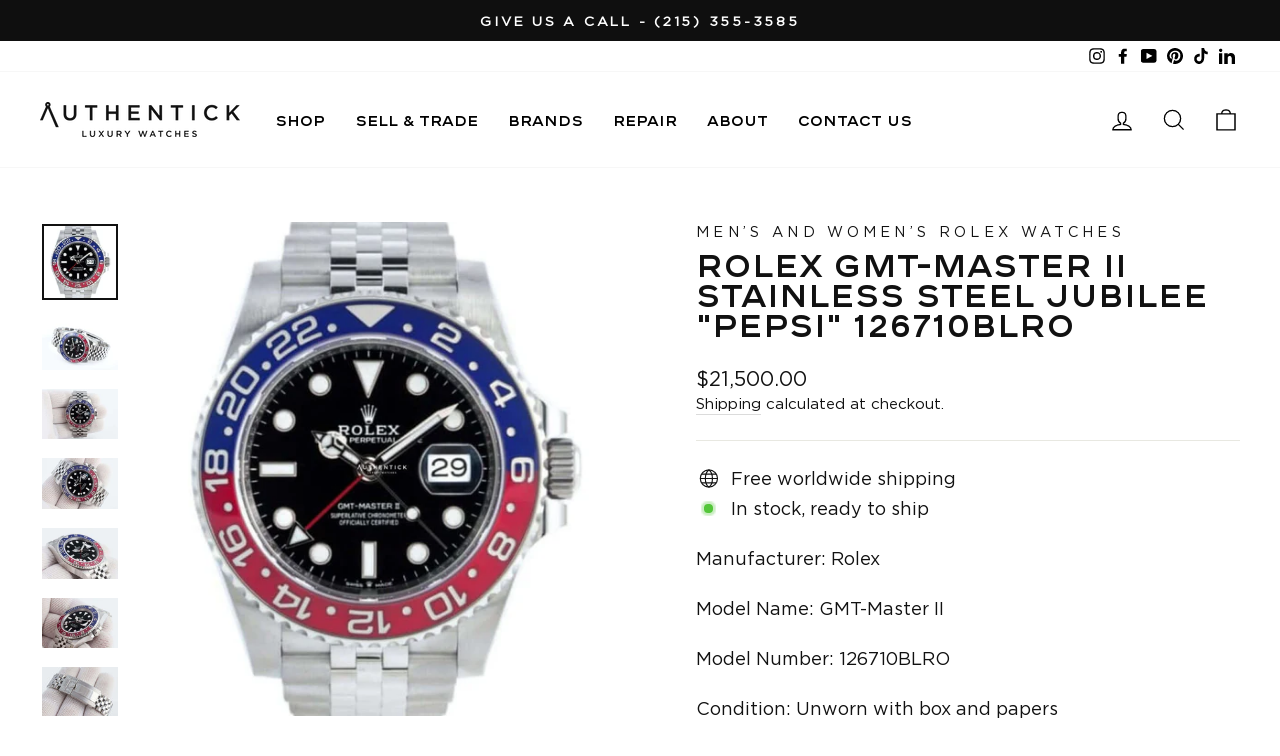

--- FILE ---
content_type: text/html; charset=utf-8
request_url: https://authentick.com/collections/rolex/products/rolex-gmt-master-ii-40mm-pepsi
body_size: 32703
content:
<!doctype html>
<html class="no-js" lang="en" dir="ltr">
<head>
<meta name="smart-seo-integrated" content="true" /><title>Rolex GMT-Master II Stainless Jubilee &quot;Pepsi&quot; 126710BLRO</title>
<meta name="description" content="Manufacturer: Rolex Model Name: GMT-Master II Model Number: 126710BLNR Condition: Unworn with box and papers Movement: Selfwinding Automatic Case: 40mm Stainless Steel Dial: Black Bracelet: Stainless Steel" />
<meta name="smartseo-keyword" content="" />
<meta name="smartseo-timestamp" content="0" />
<!--JSON-LD data generated by Smart SEO-->
<script type="application/ld+json">
    {
        "@context": "https://schema.org/",
        "@type": "Product",
        "url": "https://authentick.com/products/rolex-gmt-master-ii-40mm-pepsi",
        "name": "Rolex GMT-Master II Stainless Jubilee &quot;Pepsi&quot; 126710BLRO",
        "image": "https://authentick.com/cdn/shop/products/rolex-gmt-master-ii-stainless-steel-jubilee-pepsi-126710blro-569.jpg?v=1661362739",
        "description": "Manufacturer: Rolex Model Name: GMT-Master II Model Number: 126710BLNR Condition: Unworn with box and papers Movement: Selfwinding Automatic Case: 40mm Stainless Steel Dial: Black Bracelet: Stainless Steel",
        "brand": {
            "name": "Rolex"
        },
        "weight": "0.0lb",
        "offers": [
            {
                "@type": "Offer",
                "priceCurrency": "USD",
                "price": "21500.00",
                "priceValidUntil": "2026-04-30",
                "availability": "https://schema.org/InStock",
                "itemCondition": "https://schema.org/NewCondition",
                "url": "https://authentick.com/products/rolex-gmt-master-ii-40mm-pepsi?variant=40640705986732",
                "seller": {
                    "@type": "Organization",
                    "name": "Authentick Luxury Watches"
                }
            }]
    }
</script><!--JSON-LD data generated by Smart SEO-->
<script type="application/ld+json">
    {
        "@context": "https://schema.org",
        "@type": "BreadcrumbList",
        "itemListElement": [
            {
                "@type": "ListItem",
                "position": 1,
                "item": {
                    "@type": "Website",
                    "@id": "https://authentick.com",
                    "name": "Home"
                }
            },
            {
                "@type": "ListItem",
                "position": 2,
                "item": {
                    "@type": "CollectionPage",
                    "@id": "https://authentick.com/collections/rolex",
                    "name": "Men’s and Women’s Rolex Watches"
                }
            },
            {
                "@type": "ListItem",
                "position": 3,
                "item": {
                    "@type": "WebPage",
                    "@id": "https://authentick.com/collections/rolex/products/rolex-gmt-master-ii-40mm-pepsi",
                    "name": "Rolex GMT-Master II Stainless Steel Jubilee &quot;Pepsi&quot; 126710BLRO"
                }
            }
        ]
    }
</script>
<!--JSON-LD data generated by Smart SEO-->
<script type="application/ld+json">
    {
        "@context": "https://schema.org",
        "@type": "Store",
        "name": "Authentick Luxury Watches",
        "url": "https://authentick.com",
        "description": "Authentick has the best collection of men’s &amp; women’s luxury watches. If you’re looking to buy high-end watches in Philadelphia, visit our website &amp; browse our selection today!",
        "logo": "https://cdn.shopify.com/s/files/1/0585/0631/3900/files/Untitled_design_1_a6a88577-71f3-4dce-975c-61df05bf2dba.png?v=1655148186",
        "image": "https://cdn.shopify.com/s/files/1/0585/0631/3900/files/Untitled_design_1_a6a88577-71f3-4dce-975c-61df05bf2dba.png?v=1655148186",
        "sameAs": ["https://www.facebook.com/authentickluxurywatches","https://www.instagram.com/authentickusa/?fbclid=IwAR20OUFO3o07mDwm4lMc2WBfh8YUcEDL6AKkBLVWj83TKFDax8OSOgpU8cI","https://www.youtube.com/channel/UCe1AMHw4nT-jyNibL_qXv7Q","https://www.linkedin.com/company/authentick","https://www.pinterest.com/pin/626070785693593293/"],
        "hasMap": "https://www.google.com/maps/@39.9518096,-75.1701264,16z",
        "address": {
            "@type": "PostalAddress",
            "streetAddress": "1737 Chestnut St., Suite 201",
            "addressLocality": "Philadelphia",
            "addressRegion": "Pennsylvania",
            "postalCode": "19103",
            "addressCountry": "United States"
        },
        "priceRange": "$$$$",
        "telephone": "215-355-3585",
        "geo": {
            "@type": "GeoCoordinates",
            "latitude": 39.9518096,
            "longitude": -75.1701264
        }
    }
</script><meta charset="utf-8">
  <meta http-equiv="X-UA-Compatible" content="IE=edge,chrome=1">
  <meta name="viewport" content="width=device-width,initial-scale=1">
  <meta name="theme-color" content="#111111">
  <link rel="canonical" href="https://authentick.com/products/rolex-gmt-master-ii-40mm-pepsi">
  <link rel="preconnect" href="https://cdn.shopify.com">
  <link rel="preconnect" href="https://fonts.shopifycdn.com">
  <link rel="dns-prefetch" href="https://ajax.googleapis.com">
  <link rel="dns-prefetch" href="https://maps.googleapis.com">
  <link rel="dns-prefetch" href="https://maps.gstatic.com"><link rel="shortcut icon" href="//authentick.com/cdn/shop/files/authentick-favicon_32x32.png?v=1655139483" type="image/png" /><title>Rolex GMT-Master II Stainless Jubilee &quot;Pepsi&quot; 126710BLRO
&ndash; Authentick Luxury Watches
</title>
<meta property="og:site_name" content="Authentick Luxury Watches">
  <meta property="og:url" content="https://authentick.com/products/rolex-gmt-master-ii-40mm-pepsi">
  <meta property="og:title" content="Rolex GMT-Master II Stainless Steel Jubilee &quot;Pepsi&quot; 126710BLRO">
  <meta property="og:type" content="product">
  <meta property="og:description" content="Manufacturer: Rolex Model Name: GMT-Master II Model Number: 126710BLNR Condition: Unworn with box and papers Movement: Selfwinding Automatic Case: 40mm Stainless Steel Dial: Black Bracelet: Stainless Steel"><meta property="og:image" content="http://authentick.com/cdn/shop/products/rolex-gmt-master-ii-stainless-steel-jubilee-pepsi-126710blro-569.jpg?v=1661362739">
    <meta property="og:image:secure_url" content="https://authentick.com/cdn/shop/products/rolex-gmt-master-ii-stainless-steel-jubilee-pepsi-126710blro-569.jpg?v=1661362739">
    <meta property="og:image:width" content="1024">
    <meta property="og:image:height" content="1024"><meta name="twitter:site" content="@">
  <meta name="twitter:card" content="summary_large_image">
  <meta name="twitter:title" content="Rolex GMT-Master II Stainless Steel Jubilee "Pepsi" 126710BLRO">
  <meta name="twitter:description" content="Manufacturer: Rolex Model Name: GMT-Master II Model Number: 126710BLNR Condition: Unworn with box and papers Movement: Selfwinding Automatic Case: 40mm Stainless Steel Dial: Black Bracelet: Stainless Steel">
<style data-shopify>@font-face {
  font-family: "Maven Pro";
  font-weight: 400;
  font-style: normal;
  font-display: swap;
  src: url("//authentick.com/cdn/fonts/maven_pro/mavenpro_n4.c68ed1d8b5c0af622b14d3bb80bf3ead8907ac11.woff2") format("woff2"),
       url("//authentick.com/cdn/fonts/maven_pro/mavenpro_n4.522bf9c765ae9601c2a4846d60057ced1efdcde2.woff") format("woff");
}

  @font-face {
  font-family: Outfit;
  font-weight: 300;
  font-style: normal;
  font-display: swap;
  src: url("//authentick.com/cdn/fonts/outfit/outfit_n3.8c97ae4c4fac7c2ea467a6dc784857f4de7e0e37.woff2") format("woff2"),
       url("//authentick.com/cdn/fonts/outfit/outfit_n3.b50a189ccde91f9bceee88f207c18c09f0b62a7b.woff") format("woff");
}


  @font-face {
  font-family: Outfit;
  font-weight: 600;
  font-style: normal;
  font-display: swap;
  src: url("//authentick.com/cdn/fonts/outfit/outfit_n6.dfcbaa80187851df2e8384061616a8eaa1702fdc.woff2") format("woff2"),
       url("//authentick.com/cdn/fonts/outfit/outfit_n6.88384e9fc3e36038624caccb938f24ea8008a91d.woff") format("woff");
}

  
  
</style><link href="//authentick.com/cdn/shop/t/6/assets/theme.css?v=52306147331223023201703468336" rel="stylesheet" type="text/css" media="all" />
<style data-shopify>:root {
    --typeHeaderPrimary: "Maven Pro";
    --typeHeaderFallback: sans-serif;
    --typeHeaderSize: 36px;
    --typeHeaderWeight: 400;
    --typeHeaderLineHeight: 1;
    --typeHeaderSpacing: 0.0em;

    --typeBasePrimary:Outfit;
    --typeBaseFallback:sans-serif;
    --typeBaseSize: 18px;
    --typeBaseWeight: 300;
    --typeBaseSpacing: 0.0em;
    --typeBaseLineHeight: 1.4;

    --typeCollectionTitle: 20px;

    --iconWeight: 3px;
    --iconLinecaps: miter;

    
      --buttonRadius: 0px;
    

    --colorGridOverlayOpacity: 0.1;
  }

  .placeholder-content {
    background-image: linear-gradient(100deg, #ffffff 40%, #f7f7f7 63%, #ffffff 79%);
  }</style><script>
    document.documentElement.className = document.documentElement.className.replace('no-js', 'js');

    window.theme = window.theme || {};
    theme.routes = {
      home: "/",
      cart: "/cart.js",
      cartPage: "/cart",
      cartAdd: "/cart/add.js",
      cartChange: "/cart/change.js"
    };
    theme.strings = {
      soldOut: "Sold Out",
      unavailable: "Unavailable",
      inStockLabel: "In stock, ready to ship",
      stockLabel: "Low stock - [count] items left",
      willNotShipUntil: "Ready to ship [date]",
      willBeInStockAfter: "Back in stock [date]",
      waitingForStock: "Inventory on the way",
      savePrice: "Save [saved_amount]",
      cartEmpty: "Your cart is currently empty.",
      cartTermsConfirmation: "You must agree with the terms and conditions of sales to check out",
      searchCollections: "Collections:",
      searchPages: "Pages:",
      searchArticles: "Articles:"
    };
    theme.settings = {
      dynamicVariantsEnable: true,
      cartType: "drawer",
      isCustomerTemplate: false,
      moneyFormat: "${{amount}}",
      saveType: "dollar",
      productImageSize: "natural",
      productImageCover: false,
      predictiveSearch: true,
      predictiveSearchType: "product,article,page,collection",
      quickView: false,
      themeName: 'Impulse',
      themeVersion: "5.0.0"
    };
  </script>

  <script>window.performance && window.performance.mark && window.performance.mark('shopify.content_for_header.start');</script><meta name="facebook-domain-verification" content="d9oiak8fb1shcnyojh18anwj1mqpd8">
<meta name="facebook-domain-verification" content="xyqb1ngen58s79niggtqj4c8jnst0b">
<meta name="facebook-domain-verification" content="nz5r9d7fkvuv2qkskpvlsjae4y170w">
<meta name="google-site-verification" content="W6UNiGYTW7NoyCXH6Nlfx9Q5GhlifrPaOrVaqL-yDEE">
<meta id="shopify-digital-wallet" name="shopify-digital-wallet" content="/58506313900/digital_wallets/dialog">
<meta name="shopify-checkout-api-token" content="109af72b86786fcc11d667d9cd7d3b55">
<meta id="in-context-paypal-metadata" data-shop-id="58506313900" data-venmo-supported="true" data-environment="production" data-locale="en_US" data-paypal-v4="true" data-currency="USD">
<link rel="alternate" type="application/json+oembed" href="https://authentick.com/products/rolex-gmt-master-ii-40mm-pepsi.oembed">
<script async="async" src="/checkouts/internal/preloads.js?locale=en-US"></script>
<link rel="preconnect" href="https://shop.app" crossorigin="anonymous">
<script async="async" src="https://shop.app/checkouts/internal/preloads.js?locale=en-US&shop_id=58506313900" crossorigin="anonymous"></script>
<script id="apple-pay-shop-capabilities" type="application/json">{"shopId":58506313900,"countryCode":"US","currencyCode":"USD","merchantCapabilities":["supports3DS"],"merchantId":"gid:\/\/shopify\/Shop\/58506313900","merchantName":"Authentick Luxury Watches","requiredBillingContactFields":["postalAddress","email","phone"],"requiredShippingContactFields":["postalAddress","email","phone"],"shippingType":"shipping","supportedNetworks":["visa","masterCard","amex","discover","elo","jcb"],"total":{"type":"pending","label":"Authentick Luxury Watches","amount":"1.00"},"shopifyPaymentsEnabled":true,"supportsSubscriptions":true}</script>
<script id="shopify-features" type="application/json">{"accessToken":"109af72b86786fcc11d667d9cd7d3b55","betas":["rich-media-storefront-analytics"],"domain":"authentick.com","predictiveSearch":true,"shopId":58506313900,"locale":"en"}</script>
<script>var Shopify = Shopify || {};
Shopify.shop = "authentickwatches.myshopify.com";
Shopify.locale = "en";
Shopify.currency = {"active":"USD","rate":"1.0"};
Shopify.country = "US";
Shopify.theme = {"name":"Impulse | Current Version 1.0.1 ","id":127759155372,"schema_name":"Impulse","schema_version":"5.0.0","theme_store_id":857,"role":"main"};
Shopify.theme.handle = "null";
Shopify.theme.style = {"id":null,"handle":null};
Shopify.cdnHost = "authentick.com/cdn";
Shopify.routes = Shopify.routes || {};
Shopify.routes.root = "/";</script>
<script type="module">!function(o){(o.Shopify=o.Shopify||{}).modules=!0}(window);</script>
<script>!function(o){function n(){var o=[];function n(){o.push(Array.prototype.slice.apply(arguments))}return n.q=o,n}var t=o.Shopify=o.Shopify||{};t.loadFeatures=n(),t.autoloadFeatures=n()}(window);</script>
<script>
  window.ShopifyPay = window.ShopifyPay || {};
  window.ShopifyPay.apiHost = "shop.app\/pay";
  window.ShopifyPay.redirectState = null;
</script>
<script id="shop-js-analytics" type="application/json">{"pageType":"product"}</script>
<script defer="defer" async type="module" src="//authentick.com/cdn/shopifycloud/shop-js/modules/v2/client.init-shop-cart-sync_BN7fPSNr.en.esm.js"></script>
<script defer="defer" async type="module" src="//authentick.com/cdn/shopifycloud/shop-js/modules/v2/chunk.common_Cbph3Kss.esm.js"></script>
<script defer="defer" async type="module" src="//authentick.com/cdn/shopifycloud/shop-js/modules/v2/chunk.modal_DKumMAJ1.esm.js"></script>
<script type="module">
  await import("//authentick.com/cdn/shopifycloud/shop-js/modules/v2/client.init-shop-cart-sync_BN7fPSNr.en.esm.js");
await import("//authentick.com/cdn/shopifycloud/shop-js/modules/v2/chunk.common_Cbph3Kss.esm.js");
await import("//authentick.com/cdn/shopifycloud/shop-js/modules/v2/chunk.modal_DKumMAJ1.esm.js");

  window.Shopify.SignInWithShop?.initShopCartSync?.({"fedCMEnabled":true,"windoidEnabled":true});

</script>
<script>
  window.Shopify = window.Shopify || {};
  if (!window.Shopify.featureAssets) window.Shopify.featureAssets = {};
  window.Shopify.featureAssets['shop-js'] = {"shop-cart-sync":["modules/v2/client.shop-cart-sync_CJVUk8Jm.en.esm.js","modules/v2/chunk.common_Cbph3Kss.esm.js","modules/v2/chunk.modal_DKumMAJ1.esm.js"],"init-fed-cm":["modules/v2/client.init-fed-cm_7Fvt41F4.en.esm.js","modules/v2/chunk.common_Cbph3Kss.esm.js","modules/v2/chunk.modal_DKumMAJ1.esm.js"],"init-shop-email-lookup-coordinator":["modules/v2/client.init-shop-email-lookup-coordinator_Cc088_bR.en.esm.js","modules/v2/chunk.common_Cbph3Kss.esm.js","modules/v2/chunk.modal_DKumMAJ1.esm.js"],"init-windoid":["modules/v2/client.init-windoid_hPopwJRj.en.esm.js","modules/v2/chunk.common_Cbph3Kss.esm.js","modules/v2/chunk.modal_DKumMAJ1.esm.js"],"shop-button":["modules/v2/client.shop-button_B0jaPSNF.en.esm.js","modules/v2/chunk.common_Cbph3Kss.esm.js","modules/v2/chunk.modal_DKumMAJ1.esm.js"],"shop-cash-offers":["modules/v2/client.shop-cash-offers_DPIskqss.en.esm.js","modules/v2/chunk.common_Cbph3Kss.esm.js","modules/v2/chunk.modal_DKumMAJ1.esm.js"],"shop-toast-manager":["modules/v2/client.shop-toast-manager_CK7RT69O.en.esm.js","modules/v2/chunk.common_Cbph3Kss.esm.js","modules/v2/chunk.modal_DKumMAJ1.esm.js"],"init-shop-cart-sync":["modules/v2/client.init-shop-cart-sync_BN7fPSNr.en.esm.js","modules/v2/chunk.common_Cbph3Kss.esm.js","modules/v2/chunk.modal_DKumMAJ1.esm.js"],"init-customer-accounts-sign-up":["modules/v2/client.init-customer-accounts-sign-up_CfPf4CXf.en.esm.js","modules/v2/client.shop-login-button_DeIztwXF.en.esm.js","modules/v2/chunk.common_Cbph3Kss.esm.js","modules/v2/chunk.modal_DKumMAJ1.esm.js"],"pay-button":["modules/v2/client.pay-button_CgIwFSYN.en.esm.js","modules/v2/chunk.common_Cbph3Kss.esm.js","modules/v2/chunk.modal_DKumMAJ1.esm.js"],"init-customer-accounts":["modules/v2/client.init-customer-accounts_DQ3x16JI.en.esm.js","modules/v2/client.shop-login-button_DeIztwXF.en.esm.js","modules/v2/chunk.common_Cbph3Kss.esm.js","modules/v2/chunk.modal_DKumMAJ1.esm.js"],"avatar":["modules/v2/client.avatar_BTnouDA3.en.esm.js"],"init-shop-for-new-customer-accounts":["modules/v2/client.init-shop-for-new-customer-accounts_CsZy_esa.en.esm.js","modules/v2/client.shop-login-button_DeIztwXF.en.esm.js","modules/v2/chunk.common_Cbph3Kss.esm.js","modules/v2/chunk.modal_DKumMAJ1.esm.js"],"shop-follow-button":["modules/v2/client.shop-follow-button_BRMJjgGd.en.esm.js","modules/v2/chunk.common_Cbph3Kss.esm.js","modules/v2/chunk.modal_DKumMAJ1.esm.js"],"checkout-modal":["modules/v2/client.checkout-modal_B9Drz_yf.en.esm.js","modules/v2/chunk.common_Cbph3Kss.esm.js","modules/v2/chunk.modal_DKumMAJ1.esm.js"],"shop-login-button":["modules/v2/client.shop-login-button_DeIztwXF.en.esm.js","modules/v2/chunk.common_Cbph3Kss.esm.js","modules/v2/chunk.modal_DKumMAJ1.esm.js"],"lead-capture":["modules/v2/client.lead-capture_DXYzFM3R.en.esm.js","modules/v2/chunk.common_Cbph3Kss.esm.js","modules/v2/chunk.modal_DKumMAJ1.esm.js"],"shop-login":["modules/v2/client.shop-login_CA5pJqmO.en.esm.js","modules/v2/chunk.common_Cbph3Kss.esm.js","modules/v2/chunk.modal_DKumMAJ1.esm.js"],"payment-terms":["modules/v2/client.payment-terms_BxzfvcZJ.en.esm.js","modules/v2/chunk.common_Cbph3Kss.esm.js","modules/v2/chunk.modal_DKumMAJ1.esm.js"]};
</script>
<script>(function() {
  var isLoaded = false;
  function asyncLoad() {
    if (isLoaded) return;
    isLoaded = true;
    var urls = ["https:\/\/formbuilder.hulkapps.com\/skeletopapp.js?shop=authentickwatches.myshopify.com","https:\/\/cdn-scripts.signifyd.com\/shopify\/script-tag.js?shop=authentickwatches.myshopify.com","https:\/\/sdks.automizely.com\/conversions\/v1\/conversions.js?app_connection_id=2905410845474019b49bc211328029a9\u0026mapped_org_id=2e9d6bf655e461526b4d4ba13c858d4f_v1\u0026shop=authentickwatches.myshopify.com","https:\/\/cdn.shopify.com\/s\/files\/1\/0585\/0631\/3900\/t\/6\/assets\/callforprice_install.js?v=1639000451\u0026shop=authentickwatches.myshopify.com","\/\/cdn.shopify.com\/proxy\/4aef438c427989ef2dabe236013913a1b930068a5339d47759b12d5677c4480d\/shopify-script-tags.s3.eu-west-1.amazonaws.com\/smartseo\/instantpage.js?shop=authentickwatches.myshopify.com\u0026sp-cache-control=cHVibGljLCBtYXgtYWdlPTkwMA","https:\/\/webhooks.sonshaw.com\/js\/disable-click-image.js?shop=authentickwatches.myshopify.com","https:\/\/shy.elfsight.com\/p\/platform.js?shop=authentickwatches.myshopify.com","https:\/\/dyuszqdfuyvqq.cloudfront.net\/packs\/mf_embed_v8.js?mf_token=330ef1f2-c443-478d-9540-6a7ece741489\u0026shop=authentickwatches.myshopify.com"];
    for (var i = 0; i < urls.length; i++) {
      var s = document.createElement('script');
      s.type = 'text/javascript';
      s.async = true;
      s.src = urls[i];
      var x = document.getElementsByTagName('script')[0];
      x.parentNode.insertBefore(s, x);
    }
  };
  if(window.attachEvent) {
    window.attachEvent('onload', asyncLoad);
  } else {
    window.addEventListener('load', asyncLoad, false);
  }
})();</script>
<script id="__st">var __st={"a":58506313900,"offset":-18000,"reqid":"244ca0cf-7612-4c7d-8a8f-8c4110ebcf63-1769818625","pageurl":"authentick.com\/collections\/rolex\/products\/rolex-gmt-master-ii-40mm-pepsi","u":"4ae48d0aab8e","p":"product","rtyp":"product","rid":6999968121004};</script>
<script>window.ShopifyPaypalV4VisibilityTracking = true;</script>
<script id="captcha-bootstrap">!function(){'use strict';const t='contact',e='account',n='new_comment',o=[[t,t],['blogs',n],['comments',n],[t,'customer']],c=[[e,'customer_login'],[e,'guest_login'],[e,'recover_customer_password'],[e,'create_customer']],r=t=>t.map((([t,e])=>`form[action*='/${t}']:not([data-nocaptcha='true']) input[name='form_type'][value='${e}']`)).join(','),a=t=>()=>t?[...document.querySelectorAll(t)].map((t=>t.form)):[];function s(){const t=[...o],e=r(t);return a(e)}const i='password',u='form_key',d=['recaptcha-v3-token','g-recaptcha-response','h-captcha-response',i],f=()=>{try{return window.sessionStorage}catch{return}},m='__shopify_v',_=t=>t.elements[u];function p(t,e,n=!1){try{const o=window.sessionStorage,c=JSON.parse(o.getItem(e)),{data:r}=function(t){const{data:e,action:n}=t;return t[m]||n?{data:e,action:n}:{data:t,action:n}}(c);for(const[e,n]of Object.entries(r))t.elements[e]&&(t.elements[e].value=n);n&&o.removeItem(e)}catch(o){console.error('form repopulation failed',{error:o})}}const l='form_type',E='cptcha';function T(t){t.dataset[E]=!0}const w=window,h=w.document,L='Shopify',v='ce_forms',y='captcha';let A=!1;((t,e)=>{const n=(g='f06e6c50-85a8-45c8-87d0-21a2b65856fe',I='https://cdn.shopify.com/shopifycloud/storefront-forms-hcaptcha/ce_storefront_forms_captcha_hcaptcha.v1.5.2.iife.js',D={infoText:'Protected by hCaptcha',privacyText:'Privacy',termsText:'Terms'},(t,e,n)=>{const o=w[L][v],c=o.bindForm;if(c)return c(t,g,e,D).then(n);var r;o.q.push([[t,g,e,D],n]),r=I,A||(h.body.append(Object.assign(h.createElement('script'),{id:'captcha-provider',async:!0,src:r})),A=!0)});var g,I,D;w[L]=w[L]||{},w[L][v]=w[L][v]||{},w[L][v].q=[],w[L][y]=w[L][y]||{},w[L][y].protect=function(t,e){n(t,void 0,e),T(t)},Object.freeze(w[L][y]),function(t,e,n,w,h,L){const[v,y,A,g]=function(t,e,n){const i=e?o:[],u=t?c:[],d=[...i,...u],f=r(d),m=r(i),_=r(d.filter((([t,e])=>n.includes(e))));return[a(f),a(m),a(_),s()]}(w,h,L),I=t=>{const e=t.target;return e instanceof HTMLFormElement?e:e&&e.form},D=t=>v().includes(t);t.addEventListener('submit',(t=>{const e=I(t);if(!e)return;const n=D(e)&&!e.dataset.hcaptchaBound&&!e.dataset.recaptchaBound,o=_(e),c=g().includes(e)&&(!o||!o.value);(n||c)&&t.preventDefault(),c&&!n&&(function(t){try{if(!f())return;!function(t){const e=f();if(!e)return;const n=_(t);if(!n)return;const o=n.value;o&&e.removeItem(o)}(t);const e=Array.from(Array(32),(()=>Math.random().toString(36)[2])).join('');!function(t,e){_(t)||t.append(Object.assign(document.createElement('input'),{type:'hidden',name:u})),t.elements[u].value=e}(t,e),function(t,e){const n=f();if(!n)return;const o=[...t.querySelectorAll(`input[type='${i}']`)].map((({name:t})=>t)),c=[...d,...o],r={};for(const[a,s]of new FormData(t).entries())c.includes(a)||(r[a]=s);n.setItem(e,JSON.stringify({[m]:1,action:t.action,data:r}))}(t,e)}catch(e){console.error('failed to persist form',e)}}(e),e.submit())}));const S=(t,e)=>{t&&!t.dataset[E]&&(n(t,e.some((e=>e===t))),T(t))};for(const o of['focusin','change'])t.addEventListener(o,(t=>{const e=I(t);D(e)&&S(e,y())}));const B=e.get('form_key'),M=e.get(l),P=B&&M;t.addEventListener('DOMContentLoaded',(()=>{const t=y();if(P)for(const e of t)e.elements[l].value===M&&p(e,B);[...new Set([...A(),...v().filter((t=>'true'===t.dataset.shopifyCaptcha))])].forEach((e=>S(e,t)))}))}(h,new URLSearchParams(w.location.search),n,t,e,['guest_login'])})(!0,!0)}();</script>
<script integrity="sha256-4kQ18oKyAcykRKYeNunJcIwy7WH5gtpwJnB7kiuLZ1E=" data-source-attribution="shopify.loadfeatures" defer="defer" src="//authentick.com/cdn/shopifycloud/storefront/assets/storefront/load_feature-a0a9edcb.js" crossorigin="anonymous"></script>
<script crossorigin="anonymous" defer="defer" src="//authentick.com/cdn/shopifycloud/storefront/assets/shopify_pay/storefront-65b4c6d7.js?v=20250812"></script>
<script data-source-attribution="shopify.dynamic_checkout.dynamic.init">var Shopify=Shopify||{};Shopify.PaymentButton=Shopify.PaymentButton||{isStorefrontPortableWallets:!0,init:function(){window.Shopify.PaymentButton.init=function(){};var t=document.createElement("script");t.src="https://authentick.com/cdn/shopifycloud/portable-wallets/latest/portable-wallets.en.js",t.type="module",document.head.appendChild(t)}};
</script>
<script data-source-attribution="shopify.dynamic_checkout.buyer_consent">
  function portableWalletsHideBuyerConsent(e){var t=document.getElementById("shopify-buyer-consent"),n=document.getElementById("shopify-subscription-policy-button");t&&n&&(t.classList.add("hidden"),t.setAttribute("aria-hidden","true"),n.removeEventListener("click",e))}function portableWalletsShowBuyerConsent(e){var t=document.getElementById("shopify-buyer-consent"),n=document.getElementById("shopify-subscription-policy-button");t&&n&&(t.classList.remove("hidden"),t.removeAttribute("aria-hidden"),n.addEventListener("click",e))}window.Shopify?.PaymentButton&&(window.Shopify.PaymentButton.hideBuyerConsent=portableWalletsHideBuyerConsent,window.Shopify.PaymentButton.showBuyerConsent=portableWalletsShowBuyerConsent);
</script>
<script data-source-attribution="shopify.dynamic_checkout.cart.bootstrap">document.addEventListener("DOMContentLoaded",(function(){function t(){return document.querySelector("shopify-accelerated-checkout-cart, shopify-accelerated-checkout")}if(t())Shopify.PaymentButton.init();else{new MutationObserver((function(e,n){t()&&(Shopify.PaymentButton.init(),n.disconnect())})).observe(document.body,{childList:!0,subtree:!0})}}));
</script>
<link id="shopify-accelerated-checkout-styles" rel="stylesheet" media="screen" href="https://authentick.com/cdn/shopifycloud/portable-wallets/latest/accelerated-checkout-backwards-compat.css" crossorigin="anonymous">
<style id="shopify-accelerated-checkout-cart">
        #shopify-buyer-consent {
  margin-top: 1em;
  display: inline-block;
  width: 100%;
}

#shopify-buyer-consent.hidden {
  display: none;
}

#shopify-subscription-policy-button {
  background: none;
  border: none;
  padding: 0;
  text-decoration: underline;
  font-size: inherit;
  cursor: pointer;
}

#shopify-subscription-policy-button::before {
  box-shadow: none;
}

      </style>

<script>window.performance && window.performance.mark && window.performance.mark('shopify.content_for_header.end');</script>

  <script src="//authentick.com/cdn/shop/t/6/assets/vendor-scripts-v10.js" defer="defer"></script><script src="//authentick.com/cdn/shop/t/6/assets/theme.min.js?v=164627934948623731221639000027" defer="defer"></script><!-- Google Tag Manager -->
<script>(function(w,d,s,l,i){w[l]=w[l]||[];w[l].push({'gtm.start':
new Date().getTime(),event:'gtm.js'});var f=d.getElementsByTagName(s)[0],
j=d.createElement(s),dl=l!='dataLayer'?'&l='+l:'';j.async=true;j.src=
'https://www.googletagmanager.com/gtm.js?id='+i+dl;f.parentNode.insertBefore(j,f);
})(window,document,'script','dataLayer','GTM-597HSHG');</script>
<!-- End Google Tag Manager -->  
  

  
<meta name="google-site-verification" content="flmI3CXdWHIrixWGPHJgwJxJ_n-pUQ9zc-dCbfaQ27w" />
  <meta name="google-site-verification" content="mBz8wfW1oDTygnJ4qv13pYaDprMfNRPSaqIFeIhPziE" />
  <meta name="google-site-verification" content="uaswt4i0qP4zICW3bPq1k2qmtm8dVHrv9_z4ZyCR-ZE" />
					 
					 
					
<script src="//authentick.com/cdn/shop/t/6/assets/callforprice_init.js?t=191705&amp;v=32689025395034876251655393040" type="text/javascript"></script>					
					 
					
					<script src="//authentick.com/cdn/shop/t/6/assets/callforprice.js?v=50755235977036240161639000449" type="text/javascript"></script>					
					 <!-- BEGIN app block: shopify://apps/klaviyo-email-marketing-sms/blocks/klaviyo-onsite-embed/2632fe16-c075-4321-a88b-50b567f42507 -->












  <script async src="https://static.klaviyo.com/onsite/js/VFCypr/klaviyo.js?company_id=VFCypr"></script>
  <script>!function(){if(!window.klaviyo){window._klOnsite=window._klOnsite||[];try{window.klaviyo=new Proxy({},{get:function(n,i){return"push"===i?function(){var n;(n=window._klOnsite).push.apply(n,arguments)}:function(){for(var n=arguments.length,o=new Array(n),w=0;w<n;w++)o[w]=arguments[w];var t="function"==typeof o[o.length-1]?o.pop():void 0,e=new Promise((function(n){window._klOnsite.push([i].concat(o,[function(i){t&&t(i),n(i)}]))}));return e}}})}catch(n){window.klaviyo=window.klaviyo||[],window.klaviyo.push=function(){var n;(n=window._klOnsite).push.apply(n,arguments)}}}}();</script>

  
    <script id="viewed_product">
      if (item == null) {
        var _learnq = _learnq || [];

        var MetafieldReviews = null
        var MetafieldYotpoRating = null
        var MetafieldYotpoCount = null
        var MetafieldLooxRating = null
        var MetafieldLooxCount = null
        var okendoProduct = null
        var okendoProductReviewCount = null
        var okendoProductReviewAverageValue = null
        try {
          // The following fields are used for Customer Hub recently viewed in order to add reviews.
          // This information is not part of __kla_viewed. Instead, it is part of __kla_viewed_reviewed_items
          MetafieldReviews = {};
          MetafieldYotpoRating = null
          MetafieldYotpoCount = null
          MetafieldLooxRating = null
          MetafieldLooxCount = null

          okendoProduct = null
          // If the okendo metafield is not legacy, it will error, which then requires the new json formatted data
          if (okendoProduct && 'error' in okendoProduct) {
            okendoProduct = null
          }
          okendoProductReviewCount = okendoProduct ? okendoProduct.reviewCount : null
          okendoProductReviewAverageValue = okendoProduct ? okendoProduct.reviewAverageValue : null
        } catch (error) {
          console.error('Error in Klaviyo onsite reviews tracking:', error);
        }

        var item = {
          Name: "Rolex GMT-Master II Stainless Steel Jubilee \"Pepsi\" 126710BLRO",
          ProductID: 6999968121004,
          Categories: ["All Watches","Men’s and Women’s Rolex Watches","Rolex Datejust 36","Rolex Datejust II 41"],
          ImageURL: "https://authentick.com/cdn/shop/products/rolex-gmt-master-ii-stainless-steel-jubilee-pepsi-126710blro-569_grande.jpg?v=1661362739",
          URL: "https://authentick.com/products/rolex-gmt-master-ii-40mm-pepsi",
          Brand: "Rolex",
          Price: "$21,500.00",
          Value: "21,500.00",
          CompareAtPrice: "$0.00"
        };
        _learnq.push(['track', 'Viewed Product', item]);
        _learnq.push(['trackViewedItem', {
          Title: item.Name,
          ItemId: item.ProductID,
          Categories: item.Categories,
          ImageUrl: item.ImageURL,
          Url: item.URL,
          Metadata: {
            Brand: item.Brand,
            Price: item.Price,
            Value: item.Value,
            CompareAtPrice: item.CompareAtPrice
          },
          metafields:{
            reviews: MetafieldReviews,
            yotpo:{
              rating: MetafieldYotpoRating,
              count: MetafieldYotpoCount,
            },
            loox:{
              rating: MetafieldLooxRating,
              count: MetafieldLooxCount,
            },
            okendo: {
              rating: okendoProductReviewAverageValue,
              count: okendoProductReviewCount,
            }
          }
        }]);
      }
    </script>
  




  <script>
    window.klaviyoReviewsProductDesignMode = false
  </script>







<!-- END app block --><link href="https://monorail-edge.shopifysvc.com" rel="dns-prefetch">
<script>(function(){if ("sendBeacon" in navigator && "performance" in window) {try {var session_token_from_headers = performance.getEntriesByType('navigation')[0].serverTiming.find(x => x.name == '_s').description;} catch {var session_token_from_headers = undefined;}var session_cookie_matches = document.cookie.match(/_shopify_s=([^;]*)/);var session_token_from_cookie = session_cookie_matches && session_cookie_matches.length === 2 ? session_cookie_matches[1] : "";var session_token = session_token_from_headers || session_token_from_cookie || "";function handle_abandonment_event(e) {var entries = performance.getEntries().filter(function(entry) {return /monorail-edge.shopifysvc.com/.test(entry.name);});if (!window.abandonment_tracked && entries.length === 0) {window.abandonment_tracked = true;var currentMs = Date.now();var navigation_start = performance.timing.navigationStart;var payload = {shop_id: 58506313900,url: window.location.href,navigation_start,duration: currentMs - navigation_start,session_token,page_type: "product"};window.navigator.sendBeacon("https://monorail-edge.shopifysvc.com/v1/produce", JSON.stringify({schema_id: "online_store_buyer_site_abandonment/1.1",payload: payload,metadata: {event_created_at_ms: currentMs,event_sent_at_ms: currentMs}}));}}window.addEventListener('pagehide', handle_abandonment_event);}}());</script>
<script id="web-pixels-manager-setup">(function e(e,d,r,n,o){if(void 0===o&&(o={}),!Boolean(null===(a=null===(i=window.Shopify)||void 0===i?void 0:i.analytics)||void 0===a?void 0:a.replayQueue)){var i,a;window.Shopify=window.Shopify||{};var t=window.Shopify;t.analytics=t.analytics||{};var s=t.analytics;s.replayQueue=[],s.publish=function(e,d,r){return s.replayQueue.push([e,d,r]),!0};try{self.performance.mark("wpm:start")}catch(e){}var l=function(){var e={modern:/Edge?\/(1{2}[4-9]|1[2-9]\d|[2-9]\d{2}|\d{4,})\.\d+(\.\d+|)|Firefox\/(1{2}[4-9]|1[2-9]\d|[2-9]\d{2}|\d{4,})\.\d+(\.\d+|)|Chrom(ium|e)\/(9{2}|\d{3,})\.\d+(\.\d+|)|(Maci|X1{2}).+ Version\/(15\.\d+|(1[6-9]|[2-9]\d|\d{3,})\.\d+)([,.]\d+|)( \(\w+\)|)( Mobile\/\w+|) Safari\/|Chrome.+OPR\/(9{2}|\d{3,})\.\d+\.\d+|(CPU[ +]OS|iPhone[ +]OS|CPU[ +]iPhone|CPU IPhone OS|CPU iPad OS)[ +]+(15[._]\d+|(1[6-9]|[2-9]\d|\d{3,})[._]\d+)([._]\d+|)|Android:?[ /-](13[3-9]|1[4-9]\d|[2-9]\d{2}|\d{4,})(\.\d+|)(\.\d+|)|Android.+Firefox\/(13[5-9]|1[4-9]\d|[2-9]\d{2}|\d{4,})\.\d+(\.\d+|)|Android.+Chrom(ium|e)\/(13[3-9]|1[4-9]\d|[2-9]\d{2}|\d{4,})\.\d+(\.\d+|)|SamsungBrowser\/([2-9]\d|\d{3,})\.\d+/,legacy:/Edge?\/(1[6-9]|[2-9]\d|\d{3,})\.\d+(\.\d+|)|Firefox\/(5[4-9]|[6-9]\d|\d{3,})\.\d+(\.\d+|)|Chrom(ium|e)\/(5[1-9]|[6-9]\d|\d{3,})\.\d+(\.\d+|)([\d.]+$|.*Safari\/(?![\d.]+ Edge\/[\d.]+$))|(Maci|X1{2}).+ Version\/(10\.\d+|(1[1-9]|[2-9]\d|\d{3,})\.\d+)([,.]\d+|)( \(\w+\)|)( Mobile\/\w+|) Safari\/|Chrome.+OPR\/(3[89]|[4-9]\d|\d{3,})\.\d+\.\d+|(CPU[ +]OS|iPhone[ +]OS|CPU[ +]iPhone|CPU IPhone OS|CPU iPad OS)[ +]+(10[._]\d+|(1[1-9]|[2-9]\d|\d{3,})[._]\d+)([._]\d+|)|Android:?[ /-](13[3-9]|1[4-9]\d|[2-9]\d{2}|\d{4,})(\.\d+|)(\.\d+|)|Mobile Safari.+OPR\/([89]\d|\d{3,})\.\d+\.\d+|Android.+Firefox\/(13[5-9]|1[4-9]\d|[2-9]\d{2}|\d{4,})\.\d+(\.\d+|)|Android.+Chrom(ium|e)\/(13[3-9]|1[4-9]\d|[2-9]\d{2}|\d{4,})\.\d+(\.\d+|)|Android.+(UC? ?Browser|UCWEB|U3)[ /]?(15\.([5-9]|\d{2,})|(1[6-9]|[2-9]\d|\d{3,})\.\d+)\.\d+|SamsungBrowser\/(5\.\d+|([6-9]|\d{2,})\.\d+)|Android.+MQ{2}Browser\/(14(\.(9|\d{2,})|)|(1[5-9]|[2-9]\d|\d{3,})(\.\d+|))(\.\d+|)|K[Aa][Ii]OS\/(3\.\d+|([4-9]|\d{2,})\.\d+)(\.\d+|)/},d=e.modern,r=e.legacy,n=navigator.userAgent;return n.match(d)?"modern":n.match(r)?"legacy":"unknown"}(),u="modern"===l?"modern":"legacy",c=(null!=n?n:{modern:"",legacy:""})[u],f=function(e){return[e.baseUrl,"/wpm","/b",e.hashVersion,"modern"===e.buildTarget?"m":"l",".js"].join("")}({baseUrl:d,hashVersion:r,buildTarget:u}),m=function(e){var d=e.version,r=e.bundleTarget,n=e.surface,o=e.pageUrl,i=e.monorailEndpoint;return{emit:function(e){var a=e.status,t=e.errorMsg,s=(new Date).getTime(),l=JSON.stringify({metadata:{event_sent_at_ms:s},events:[{schema_id:"web_pixels_manager_load/3.1",payload:{version:d,bundle_target:r,page_url:o,status:a,surface:n,error_msg:t},metadata:{event_created_at_ms:s}}]});if(!i)return console&&console.warn&&console.warn("[Web Pixels Manager] No Monorail endpoint provided, skipping logging."),!1;try{return self.navigator.sendBeacon.bind(self.navigator)(i,l)}catch(e){}var u=new XMLHttpRequest;try{return u.open("POST",i,!0),u.setRequestHeader("Content-Type","text/plain"),u.send(l),!0}catch(e){return console&&console.warn&&console.warn("[Web Pixels Manager] Got an unhandled error while logging to Monorail."),!1}}}}({version:r,bundleTarget:l,surface:e.surface,pageUrl:self.location.href,monorailEndpoint:e.monorailEndpoint});try{o.browserTarget=l,function(e){var d=e.src,r=e.async,n=void 0===r||r,o=e.onload,i=e.onerror,a=e.sri,t=e.scriptDataAttributes,s=void 0===t?{}:t,l=document.createElement("script"),u=document.querySelector("head"),c=document.querySelector("body");if(l.async=n,l.src=d,a&&(l.integrity=a,l.crossOrigin="anonymous"),s)for(var f in s)if(Object.prototype.hasOwnProperty.call(s,f))try{l.dataset[f]=s[f]}catch(e){}if(o&&l.addEventListener("load",o),i&&l.addEventListener("error",i),u)u.appendChild(l);else{if(!c)throw new Error("Did not find a head or body element to append the script");c.appendChild(l)}}({src:f,async:!0,onload:function(){if(!function(){var e,d;return Boolean(null===(d=null===(e=window.Shopify)||void 0===e?void 0:e.analytics)||void 0===d?void 0:d.initialized)}()){var d=window.webPixelsManager.init(e)||void 0;if(d){var r=window.Shopify.analytics;r.replayQueue.forEach((function(e){var r=e[0],n=e[1],o=e[2];d.publishCustomEvent(r,n,o)})),r.replayQueue=[],r.publish=d.publishCustomEvent,r.visitor=d.visitor,r.initialized=!0}}},onerror:function(){return m.emit({status:"failed",errorMsg:"".concat(f," has failed to load")})},sri:function(e){var d=/^sha384-[A-Za-z0-9+/=]+$/;return"string"==typeof e&&d.test(e)}(c)?c:"",scriptDataAttributes:o}),m.emit({status:"loading"})}catch(e){m.emit({status:"failed",errorMsg:(null==e?void 0:e.message)||"Unknown error"})}}})({shopId: 58506313900,storefrontBaseUrl: "https://authentick.com",extensionsBaseUrl: "https://extensions.shopifycdn.com/cdn/shopifycloud/web-pixels-manager",monorailEndpoint: "https://monorail-edge.shopifysvc.com/unstable/produce_batch",surface: "storefront-renderer",enabledBetaFlags: ["2dca8a86"],webPixelsConfigList: [{"id":"853115052","configuration":"{\"hashed_organization_id\":\"2e9d6bf655e461526b4d4ba13c858d4f_v1\",\"app_key\":\"authentickwatches\",\"allow_collect_personal_data\":\"true\"}","eventPayloadVersion":"v1","runtimeContext":"STRICT","scriptVersion":"6f6660f15c595d517f203f6e1abcb171","type":"APP","apiClientId":2814809,"privacyPurposes":["ANALYTICS","MARKETING","SALE_OF_DATA"],"dataSharingAdjustments":{"protectedCustomerApprovalScopes":["read_customer_address","read_customer_email","read_customer_name","read_customer_personal_data","read_customer_phone"]}},{"id":"462848172","configuration":"{\"config\":\"{\\\"pixel_id\\\":\\\"G-3JVYXMR8M4\\\",\\\"target_country\\\":\\\"US\\\",\\\"gtag_events\\\":[{\\\"type\\\":\\\"begin_checkout\\\",\\\"action_label\\\":\\\"G-3JVYXMR8M4\\\"},{\\\"type\\\":\\\"search\\\",\\\"action_label\\\":\\\"G-3JVYXMR8M4\\\"},{\\\"type\\\":\\\"view_item\\\",\\\"action_label\\\":[\\\"G-3JVYXMR8M4\\\",\\\"MC-7ZS4KJZBFJ\\\"]},{\\\"type\\\":\\\"purchase\\\",\\\"action_label\\\":[\\\"G-3JVYXMR8M4\\\",\\\"MC-7ZS4KJZBFJ\\\"]},{\\\"type\\\":\\\"page_view\\\",\\\"action_label\\\":[\\\"G-3JVYXMR8M4\\\",\\\"MC-7ZS4KJZBFJ\\\"]},{\\\"type\\\":\\\"add_payment_info\\\",\\\"action_label\\\":\\\"G-3JVYXMR8M4\\\"},{\\\"type\\\":\\\"add_to_cart\\\",\\\"action_label\\\":\\\"G-3JVYXMR8M4\\\"}],\\\"enable_monitoring_mode\\\":false}\"}","eventPayloadVersion":"v1","runtimeContext":"OPEN","scriptVersion":"b2a88bafab3e21179ed38636efcd8a93","type":"APP","apiClientId":1780363,"privacyPurposes":[],"dataSharingAdjustments":{"protectedCustomerApprovalScopes":["read_customer_address","read_customer_email","read_customer_name","read_customer_personal_data","read_customer_phone"]}},{"id":"185598124","configuration":"{\"pixel_id\":\"409582440816029\",\"pixel_type\":\"facebook_pixel\",\"metaapp_system_user_token\":\"-\"}","eventPayloadVersion":"v1","runtimeContext":"OPEN","scriptVersion":"ca16bc87fe92b6042fbaa3acc2fbdaa6","type":"APP","apiClientId":2329312,"privacyPurposes":["ANALYTICS","MARKETING","SALE_OF_DATA"],"dataSharingAdjustments":{"protectedCustomerApprovalScopes":["read_customer_address","read_customer_email","read_customer_name","read_customer_personal_data","read_customer_phone"]}},{"id":"shopify-app-pixel","configuration":"{}","eventPayloadVersion":"v1","runtimeContext":"STRICT","scriptVersion":"0450","apiClientId":"shopify-pixel","type":"APP","privacyPurposes":["ANALYTICS","MARKETING"]},{"id":"shopify-custom-pixel","eventPayloadVersion":"v1","runtimeContext":"LAX","scriptVersion":"0450","apiClientId":"shopify-pixel","type":"CUSTOM","privacyPurposes":["ANALYTICS","MARKETING"]}],isMerchantRequest: false,initData: {"shop":{"name":"Authentick Luxury Watches","paymentSettings":{"currencyCode":"USD"},"myshopifyDomain":"authentickwatches.myshopify.com","countryCode":"US","storefrontUrl":"https:\/\/authentick.com"},"customer":null,"cart":null,"checkout":null,"productVariants":[{"price":{"amount":21500.0,"currencyCode":"USD"},"product":{"title":"Rolex GMT-Master II Stainless Steel Jubilee \"Pepsi\" 126710BLRO","vendor":"Rolex","id":"6999968121004","untranslatedTitle":"Rolex GMT-Master II Stainless Steel Jubilee \"Pepsi\" 126710BLRO","url":"\/products\/rolex-gmt-master-ii-40mm-pepsi","type":""},"id":"40640705986732","image":{"src":"\/\/authentick.com\/cdn\/shop\/products\/rolex-gmt-master-ii-stainless-steel-jubilee-pepsi-126710blro-569.jpg?v=1661362739"},"sku":"","title":"Default Title","untranslatedTitle":"Default Title"}],"purchasingCompany":null},},"https://authentick.com/cdn","1d2a099fw23dfb22ep557258f5m7a2edbae",{"modern":"","legacy":""},{"shopId":"58506313900","storefrontBaseUrl":"https:\/\/authentick.com","extensionBaseUrl":"https:\/\/extensions.shopifycdn.com\/cdn\/shopifycloud\/web-pixels-manager","surface":"storefront-renderer","enabledBetaFlags":"[\"2dca8a86\"]","isMerchantRequest":"false","hashVersion":"1d2a099fw23dfb22ep557258f5m7a2edbae","publish":"custom","events":"[[\"page_viewed\",{}],[\"product_viewed\",{\"productVariant\":{\"price\":{\"amount\":21500.0,\"currencyCode\":\"USD\"},\"product\":{\"title\":\"Rolex GMT-Master II Stainless Steel Jubilee \\\"Pepsi\\\" 126710BLRO\",\"vendor\":\"Rolex\",\"id\":\"6999968121004\",\"untranslatedTitle\":\"Rolex GMT-Master II Stainless Steel Jubilee \\\"Pepsi\\\" 126710BLRO\",\"url\":\"\/products\/rolex-gmt-master-ii-40mm-pepsi\",\"type\":\"\"},\"id\":\"40640705986732\",\"image\":{\"src\":\"\/\/authentick.com\/cdn\/shop\/products\/rolex-gmt-master-ii-stainless-steel-jubilee-pepsi-126710blro-569.jpg?v=1661362739\"},\"sku\":\"\",\"title\":\"Default Title\",\"untranslatedTitle\":\"Default Title\"}}]]"});</script><script>
  window.ShopifyAnalytics = window.ShopifyAnalytics || {};
  window.ShopifyAnalytics.meta = window.ShopifyAnalytics.meta || {};
  window.ShopifyAnalytics.meta.currency = 'USD';
  var meta = {"product":{"id":6999968121004,"gid":"gid:\/\/shopify\/Product\/6999968121004","vendor":"Rolex","type":"","handle":"rolex-gmt-master-ii-40mm-pepsi","variants":[{"id":40640705986732,"price":2150000,"name":"Rolex GMT-Master II Stainless Steel Jubilee \"Pepsi\" 126710BLRO","public_title":null,"sku":""}],"remote":false},"page":{"pageType":"product","resourceType":"product","resourceId":6999968121004,"requestId":"244ca0cf-7612-4c7d-8a8f-8c4110ebcf63-1769818625"}};
  for (var attr in meta) {
    window.ShopifyAnalytics.meta[attr] = meta[attr];
  }
</script>
<script class="analytics">
  (function () {
    var customDocumentWrite = function(content) {
      var jquery = null;

      if (window.jQuery) {
        jquery = window.jQuery;
      } else if (window.Checkout && window.Checkout.$) {
        jquery = window.Checkout.$;
      }

      if (jquery) {
        jquery('body').append(content);
      }
    };

    var hasLoggedConversion = function(token) {
      if (token) {
        return document.cookie.indexOf('loggedConversion=' + token) !== -1;
      }
      return false;
    }

    var setCookieIfConversion = function(token) {
      if (token) {
        var twoMonthsFromNow = new Date(Date.now());
        twoMonthsFromNow.setMonth(twoMonthsFromNow.getMonth() + 2);

        document.cookie = 'loggedConversion=' + token + '; expires=' + twoMonthsFromNow;
      }
    }

    var trekkie = window.ShopifyAnalytics.lib = window.trekkie = window.trekkie || [];
    if (trekkie.integrations) {
      return;
    }
    trekkie.methods = [
      'identify',
      'page',
      'ready',
      'track',
      'trackForm',
      'trackLink'
    ];
    trekkie.factory = function(method) {
      return function() {
        var args = Array.prototype.slice.call(arguments);
        args.unshift(method);
        trekkie.push(args);
        return trekkie;
      };
    };
    for (var i = 0; i < trekkie.methods.length; i++) {
      var key = trekkie.methods[i];
      trekkie[key] = trekkie.factory(key);
    }
    trekkie.load = function(config) {
      trekkie.config = config || {};
      trekkie.config.initialDocumentCookie = document.cookie;
      var first = document.getElementsByTagName('script')[0];
      var script = document.createElement('script');
      script.type = 'text/javascript';
      script.onerror = function(e) {
        var scriptFallback = document.createElement('script');
        scriptFallback.type = 'text/javascript';
        scriptFallback.onerror = function(error) {
                var Monorail = {
      produce: function produce(monorailDomain, schemaId, payload) {
        var currentMs = new Date().getTime();
        var event = {
          schema_id: schemaId,
          payload: payload,
          metadata: {
            event_created_at_ms: currentMs,
            event_sent_at_ms: currentMs
          }
        };
        return Monorail.sendRequest("https://" + monorailDomain + "/v1/produce", JSON.stringify(event));
      },
      sendRequest: function sendRequest(endpointUrl, payload) {
        // Try the sendBeacon API
        if (window && window.navigator && typeof window.navigator.sendBeacon === 'function' && typeof window.Blob === 'function' && !Monorail.isIos12()) {
          var blobData = new window.Blob([payload], {
            type: 'text/plain'
          });

          if (window.navigator.sendBeacon(endpointUrl, blobData)) {
            return true;
          } // sendBeacon was not successful

        } // XHR beacon

        var xhr = new XMLHttpRequest();

        try {
          xhr.open('POST', endpointUrl);
          xhr.setRequestHeader('Content-Type', 'text/plain');
          xhr.send(payload);
        } catch (e) {
          console.log(e);
        }

        return false;
      },
      isIos12: function isIos12() {
        return window.navigator.userAgent.lastIndexOf('iPhone; CPU iPhone OS 12_') !== -1 || window.navigator.userAgent.lastIndexOf('iPad; CPU OS 12_') !== -1;
      }
    };
    Monorail.produce('monorail-edge.shopifysvc.com',
      'trekkie_storefront_load_errors/1.1',
      {shop_id: 58506313900,
      theme_id: 127759155372,
      app_name: "storefront",
      context_url: window.location.href,
      source_url: "//authentick.com/cdn/s/trekkie.storefront.c59ea00e0474b293ae6629561379568a2d7c4bba.min.js"});

        };
        scriptFallback.async = true;
        scriptFallback.src = '//authentick.com/cdn/s/trekkie.storefront.c59ea00e0474b293ae6629561379568a2d7c4bba.min.js';
        first.parentNode.insertBefore(scriptFallback, first);
      };
      script.async = true;
      script.src = '//authentick.com/cdn/s/trekkie.storefront.c59ea00e0474b293ae6629561379568a2d7c4bba.min.js';
      first.parentNode.insertBefore(script, first);
    };
    trekkie.load(
      {"Trekkie":{"appName":"storefront","development":false,"defaultAttributes":{"shopId":58506313900,"isMerchantRequest":null,"themeId":127759155372,"themeCityHash":"11121800446936758812","contentLanguage":"en","currency":"USD","eventMetadataId":"cb217722-1aa1-403f-b0d7-7fd46bb983f1"},"isServerSideCookieWritingEnabled":true,"monorailRegion":"shop_domain","enabledBetaFlags":["65f19447","b5387b81"]},"Session Attribution":{},"S2S":{"facebookCapiEnabled":true,"source":"trekkie-storefront-renderer","apiClientId":580111}}
    );

    var loaded = false;
    trekkie.ready(function() {
      if (loaded) return;
      loaded = true;

      window.ShopifyAnalytics.lib = window.trekkie;

      var originalDocumentWrite = document.write;
      document.write = customDocumentWrite;
      try { window.ShopifyAnalytics.merchantGoogleAnalytics.call(this); } catch(error) {};
      document.write = originalDocumentWrite;

      window.ShopifyAnalytics.lib.page(null,{"pageType":"product","resourceType":"product","resourceId":6999968121004,"requestId":"244ca0cf-7612-4c7d-8a8f-8c4110ebcf63-1769818625","shopifyEmitted":true});

      var match = window.location.pathname.match(/checkouts\/(.+)\/(thank_you|post_purchase)/)
      var token = match? match[1]: undefined;
      if (!hasLoggedConversion(token)) {
        setCookieIfConversion(token);
        window.ShopifyAnalytics.lib.track("Viewed Product",{"currency":"USD","variantId":40640705986732,"productId":6999968121004,"productGid":"gid:\/\/shopify\/Product\/6999968121004","name":"Rolex GMT-Master II Stainless Steel Jubilee \"Pepsi\" 126710BLRO","price":"21500.00","sku":"","brand":"Rolex","variant":null,"category":"","nonInteraction":true,"remote":false},undefined,undefined,{"shopifyEmitted":true});
      window.ShopifyAnalytics.lib.track("monorail:\/\/trekkie_storefront_viewed_product\/1.1",{"currency":"USD","variantId":40640705986732,"productId":6999968121004,"productGid":"gid:\/\/shopify\/Product\/6999968121004","name":"Rolex GMT-Master II Stainless Steel Jubilee \"Pepsi\" 126710BLRO","price":"21500.00","sku":"","brand":"Rolex","variant":null,"category":"","nonInteraction":true,"remote":false,"referer":"https:\/\/authentick.com\/collections\/rolex\/products\/rolex-gmt-master-ii-40mm-pepsi"});
      }
    });


        var eventsListenerScript = document.createElement('script');
        eventsListenerScript.async = true;
        eventsListenerScript.src = "//authentick.com/cdn/shopifycloud/storefront/assets/shop_events_listener-3da45d37.js";
        document.getElementsByTagName('head')[0].appendChild(eventsListenerScript);

})();</script>
  <script>
  if (!window.ga || (window.ga && typeof window.ga !== 'function')) {
    window.ga = function ga() {
      (window.ga.q = window.ga.q || []).push(arguments);
      if (window.Shopify && window.Shopify.analytics && typeof window.Shopify.analytics.publish === 'function') {
        window.Shopify.analytics.publish("ga_stub_called", {}, {sendTo: "google_osp_migration"});
      }
      console.error("Shopify's Google Analytics stub called with:", Array.from(arguments), "\nSee https://help.shopify.com/manual/promoting-marketing/pixels/pixel-migration#google for more information.");
    };
    if (window.Shopify && window.Shopify.analytics && typeof window.Shopify.analytics.publish === 'function') {
      window.Shopify.analytics.publish("ga_stub_initialized", {}, {sendTo: "google_osp_migration"});
    }
  }
</script>
<script
  defer
  src="https://authentick.com/cdn/shopifycloud/perf-kit/shopify-perf-kit-3.1.0.min.js"
  data-application="storefront-renderer"
  data-shop-id="58506313900"
  data-render-region="gcp-us-central1"
  data-page-type="product"
  data-theme-instance-id="127759155372"
  data-theme-name="Impulse"
  data-theme-version="5.0.0"
  data-monorail-region="shop_domain"
  data-resource-timing-sampling-rate="10"
  data-shs="true"
  data-shs-beacon="true"
  data-shs-export-with-fetch="true"
  data-shs-logs-sample-rate="1"
  data-shs-beacon-endpoint="https://authentick.com/api/collect"
></script>
</head>
					
					
					
					

<body class="template-product" data-center-text="true" data-button_style="square" data-type_header_capitalize="true" data-type_headers_align_text="false" data-type_product_capitalize="true" data-swatch_style="round" >

  <a class="in-page-link visually-hidden skip-link" href="#MainContent">Skip to content</a>

  <div id="PageContainer" class="page-container">
    <div class="transition-body"><div id="shopify-section-header" class="shopify-section">

<div id="NavDrawer" class="drawer drawer--right">
  <div class="drawer__contents">
    <div class="drawer__fixed-header">
      <div class="drawer__header appear-animation appear-delay-1">
        <div class="h2 drawer__title"></div>
        <div class="drawer__close">
          <button type="button" class="drawer__close-button js-drawer-close">
            <svg aria-hidden="true" focusable="false" role="presentation" class="icon icon-close" viewBox="0 0 64 64"><path d="M19 17.61l27.12 27.13m0-27.12L19 44.74"/></svg>
            <span class="icon__fallback-text">Close menu</span>
          </button>
        </div>
      </div>
    </div>
    <div class="drawer__scrollable">
      <ul class="mobile-nav mobile-nav--heading-style" role="navigation" aria-label="Primary"><li class="mobile-nav__item appear-animation appear-delay-2"><a href="/collections/all" class="mobile-nav__link mobile-nav__link--top-level">Shop</a></li><li class="mobile-nav__item appear-animation appear-delay-3"><a href="/pages/trade-a-watch" class="mobile-nav__link mobile-nav__link--top-level">Sell & Trade</a></li><li class="mobile-nav__item appear-animation appear-delay-4"><div class="mobile-nav__has-sublist"><button type="button"
                    aria-controls="Linklist-3" aria-open="true"
                    class="mobile-nav__link--button mobile-nav__link--top-level collapsible-trigger collapsible--auto-height is-open">
                    <span class="mobile-nav__faux-link">
                      Brands
                    </span>
                    <div class="mobile-nav__toggle">
                      <span class="faux-button"><span class="collapsible-trigger__icon collapsible-trigger__icon--open" role="presentation">
  <svg aria-hidden="true" focusable="false" role="presentation" class="icon icon--wide icon-chevron-down" viewBox="0 0 28 16"><path d="M1.57 1.59l12.76 12.77L27.1 1.59" stroke-width="2" stroke="#000" fill="none" fill-rule="evenodd"/></svg>
</span>
</span>
                    </div>
                  </button></div><div id="Linklist-3"
                class="mobile-nav__sublist collapsible-content collapsible-content--all is-open"
                style="height: auto;">
                <div class="collapsible-content__inner">
                  <ul class="mobile-nav__sublist"><li class="mobile-nav__item">
                        <div class="mobile-nav__child-item"><a href="/collections/all-watches"
                              class="mobile-nav__link"
                              id="Sublabel-collections-all-watches1"
                              >
                              All Watches
                            </a></div></li><li class="mobile-nav__item">
                        <div class="mobile-nav__child-item"><a href="/collections/audemars-piguet"
                              class="mobile-nav__link"
                              id="Sublabel-collections-audemars-piguet2"
                              >
                              Audemars Piguet
                            </a></div></li><li class="mobile-nav__item">
                        <div class="mobile-nav__child-item"><a href="/collections/cartier"
                              class="mobile-nav__link"
                              id="Sublabel-collections-cartier3"
                              >
                              Cartier
                            </a></div></li><li class="mobile-nav__item">
                        <div class="mobile-nav__child-item"><a href="/collections/panerai"
                              class="mobile-nav__link"
                              id="Sublabel-collections-panerai4"
                              >
                              Officine Panerai
                            </a></div></li><li class="mobile-nav__item">
                        <div class="mobile-nav__child-item"><a href="/collections/patek-philippe"
                              class="mobile-nav__link"
                              id="Sublabel-collections-patek-philippe5"
                              >
                              Patek Philippe
                            </a></div></li><li class="mobile-nav__item">
                        <div class="mobile-nav__child-item"><a href="/collections/richard-mille"
                              class="mobile-nav__link"
                              id="Sublabel-collections-richard-mille6"
                              >
                              Richard Mille
                            </a></div></li><li class="mobile-nav__item">
                        <div class="mobile-nav__child-item"><a href="/collections/rolex"
                              class="mobile-nav__link"
                              id="Sublabel-collections-rolex7"
                              data-active="true">
                              Rolex
                            </a></div></li></ul>
                </div>
              </div></li><li class="mobile-nav__item appear-animation appear-delay-5"><a href="/pages/repair" class="mobile-nav__link mobile-nav__link--top-level">Repair</a></li><li class="mobile-nav__item appear-animation appear-delay-6"><a href="/pages/about-us" class="mobile-nav__link mobile-nav__link--top-level">About</a></li><li class="mobile-nav__item appear-animation appear-delay-7"><a href="/pages/contact-us" class="mobile-nav__link mobile-nav__link--top-level">Contact Us</a></li><li class="mobile-nav__item mobile-nav__item--secondary">
            <div class="grid"><div class="grid__item one-half appear-animation appear-delay-8">
                  <a href="/account" class="mobile-nav__link">Log in
</a>
                </div></div>
          </li></ul><ul class="mobile-nav__social appear-animation appear-delay-9"><li class="mobile-nav__social-item">
            <a target="_blank" rel="noopener" href="https://www.instagram.com/authentickusa" title="Authentick Luxury Watches on Instagram">
              <svg aria-hidden="true" focusable="false" role="presentation" class="icon icon-instagram" viewBox="0 0 32 32"><path fill="#444" d="M16 3.094c4.206 0 4.7.019 6.363.094 1.538.069 2.369.325 2.925.544.738.287 1.262.625 1.813 1.175s.894 1.075 1.175 1.813c.212.556.475 1.387.544 2.925.075 1.662.094 2.156.094 6.363s-.019 4.7-.094 6.363c-.069 1.538-.325 2.369-.544 2.925-.288.738-.625 1.262-1.175 1.813s-1.075.894-1.813 1.175c-.556.212-1.387.475-2.925.544-1.663.075-2.156.094-6.363.094s-4.7-.019-6.363-.094c-1.537-.069-2.369-.325-2.925-.544-.737-.288-1.263-.625-1.813-1.175s-.894-1.075-1.175-1.813c-.212-.556-.475-1.387-.544-2.925-.075-1.663-.094-2.156-.094-6.363s.019-4.7.094-6.363c.069-1.537.325-2.369.544-2.925.287-.737.625-1.263 1.175-1.813s1.075-.894 1.813-1.175c.556-.212 1.388-.475 2.925-.544 1.662-.081 2.156-.094 6.363-.094zm0-2.838c-4.275 0-4.813.019-6.494.094-1.675.075-2.819.344-3.819.731-1.037.4-1.913.944-2.788 1.819S1.486 4.656 1.08 5.688c-.387 1-.656 2.144-.731 3.825-.075 1.675-.094 2.213-.094 6.488s.019 4.813.094 6.494c.075 1.675.344 2.819.731 3.825.4 1.038.944 1.913 1.819 2.788s1.756 1.413 2.788 1.819c1 .387 2.144.656 3.825.731s2.213.094 6.494.094 4.813-.019 6.494-.094c1.675-.075 2.819-.344 3.825-.731 1.038-.4 1.913-.944 2.788-1.819s1.413-1.756 1.819-2.788c.387-1 .656-2.144.731-3.825s.094-2.212.094-6.494-.019-4.813-.094-6.494c-.075-1.675-.344-2.819-.731-3.825-.4-1.038-.944-1.913-1.819-2.788s-1.756-1.413-2.788-1.819c-1-.387-2.144-.656-3.825-.731C20.812.275 20.275.256 16 .256z"/><path fill="#444" d="M16 7.912a8.088 8.088 0 0 0 0 16.175c4.463 0 8.087-3.625 8.087-8.088s-3.625-8.088-8.088-8.088zm0 13.338a5.25 5.25 0 1 1 0-10.5 5.25 5.25 0 1 1 0 10.5zM26.294 7.594a1.887 1.887 0 1 1-3.774.002 1.887 1.887 0 0 1 3.774-.003z"/></svg>
              <span class="icon__fallback-text">Instagram</span>
            </a>
          </li><li class="mobile-nav__social-item">
            <a target="_blank" rel="noopener" href="https://www.facebook.com/authentickusa" title="Authentick Luxury Watches on Facebook">
              <svg aria-hidden="true" focusable="false" role="presentation" class="icon icon-facebook" viewBox="0 0 32 32"><path fill="#444" d="M18.56 31.36V17.28h4.48l.64-5.12h-5.12v-3.2c0-1.28.64-2.56 2.56-2.56h2.56V1.28H19.2c-3.84 0-7.04 2.56-7.04 7.04v3.84H7.68v5.12h4.48v14.08h6.4z"/></svg>
              <span class="icon__fallback-text">Facebook</span>
            </a>
          </li><li class="mobile-nav__social-item">
            <a target="_blank" rel="noopener" href="https://www.youtube.com/channel/UCe1AMHw4nT-jyNibL_qXv7Q" title="Authentick Luxury Watches on YouTube">
              <svg aria-hidden="true" focusable="false" role="presentation" class="icon icon-youtube" viewBox="0 0 21 20"><path fill="#444" d="M-.196 15.803q0 1.23.812 2.092t1.977.861h14.946q1.165 0 1.977-.861t.812-2.092V3.909q0-1.23-.82-2.116T17.539.907H2.593q-1.148 0-1.969.886t-.82 2.116v11.894zm7.465-2.149V6.058q0-.115.066-.18.049-.016.082-.016l.082.016 7.153 3.806q.066.066.066.164 0 .066-.066.131l-7.153 3.806q-.033.033-.066.033-.066 0-.098-.033-.066-.066-.066-.131z"/></svg>
              <span class="icon__fallback-text">YouTube</span>
            </a>
          </li><li class="mobile-nav__social-item">
            <a target="_blank" rel="noopener" href="https://www.pinterest.com/pin/luxury-watches--367043438380536687/" title="Authentick Luxury Watches on Pinterest">
              <svg aria-hidden="true" focusable="false" role="presentation" class="icon icon-pinterest" viewBox="0 0 256 256"><path d="M0 128.002c0 52.414 31.518 97.442 76.619 117.239-.36-8.938-.064-19.668 2.228-29.393 2.461-10.391 16.47-69.748 16.47-69.748s-4.089-8.173-4.089-20.252c0-18.969 10.994-33.136 24.686-33.136 11.643 0 17.268 8.745 17.268 19.217 0 11.704-7.465 29.211-11.304 45.426-3.207 13.578 6.808 24.653 20.203 24.653 24.252 0 40.586-31.149 40.586-68.055 0-28.054-18.895-49.052-53.262-49.052-38.828 0-63.017 28.956-63.017 61.3 0 11.152 3.288 19.016 8.438 25.106 2.368 2.797 2.697 3.922 1.84 7.134-.614 2.355-2.024 8.025-2.608 10.272-.852 3.242-3.479 4.401-6.409 3.204-17.884-7.301-26.213-26.886-26.213-48.902 0-36.361 30.666-79.961 91.482-79.961 48.87 0 81.035 35.364 81.035 73.325 0 50.213-27.916 87.726-69.066 87.726-13.819 0-26.818-7.47-31.271-15.955 0 0-7.431 29.492-9.005 35.187-2.714 9.869-8.026 19.733-12.883 27.421a127.897 127.897 0 0 0 36.277 5.249c70.684 0 127.996-57.309 127.996-128.005C256.001 57.309 198.689 0 128.005 0 57.314 0 0 57.309 0 128.002z"/></svg>
              <span class="icon__fallback-text">Pinterest</span>
            </a>
          </li><li class="mobile-nav__social-item">
            <a target="_blank" rel="noopener" href="https://www.tiktok.com/@authentickusa" title="Authentick Luxury Watches on TickTok">
              <svg aria-hidden="true" focusable="false" role="presentation" class="icon icon-tiktok" viewBox="0 0 2859 3333"><path d="M2081 0c55 473 319 755 778 785v532c-266 26-499-61-770-225v995c0 1264-1378 1659-1932 753-356-583-138-1606 1004-1647v561c-87 14-180 36-265 65-254 86-398 247-358 531 77 544 1075 705 992-358V1h551z"/></svg>
              <span class="icon__fallback-text">TikTok</span>
            </a>
          </li><li class="mobile-nav__social-item">
            <a target="_blank" rel="noopener" href="https://www.linkedin.com/company/authentick" title="Authentick Luxury Watches on LinkedIn">
              <svg aria-hidden="true" focusable="false" role="presentation" class="icon icon-linkedin" viewBox="0 0 24 24"><path d="M4.98 3.5C4.98 4.881 3.87 6 2.5 6S.02 4.881.02 3.5C.02 2.12 1.13 1 2.5 1s2.48 1.12 2.48 2.5zM5 8H0v16h5V8zm7.982 0H8.014v16h4.969v-8.399c0-4.67 6.029-5.052 6.029 0V24H24V13.869c0-7.88-8.922-7.593-11.018-3.714V8z"/></svg>
              <span class="icon__fallback-text">LinkedIn</span>
            </a>
          </li></ul>
    </div>
  </div>
</div>
<div id="CartDrawer" class="drawer drawer--right">
    <form id="CartDrawerForm" action="/cart" method="post" novalidate class="drawer__contents">
      <div class="drawer__fixed-header">
        <div class="drawer__header appear-animation appear-delay-1">
          <div class="h2 drawer__title">Cart</div>
          <div class="drawer__close">
            <button type="button" class="drawer__close-button js-drawer-close">
              <svg aria-hidden="true" focusable="false" role="presentation" class="icon icon-close" viewBox="0 0 64 64"><path d="M19 17.61l27.12 27.13m0-27.12L19 44.74"/></svg>
              <span class="icon__fallback-text">Close cart</span>
            </button>
          </div>
        </div>
      </div>

      <div class="drawer__inner">
        <div class="drawer__scrollable">
          <div data-products class="appear-animation appear-delay-2"></div>

          
        </div>

        <div class="drawer__footer appear-animation appear-delay-4">
          <div data-discounts>
            
          </div>

          <div class="cart__item-sub cart__item-row">
            <div class="ajaxcart__subtotal">Subtotal</div>
            <div data-subtotal>$0.00</div>
          </div>

          <div class="cart__item-row text-center">
            <small>
              Shipping, taxes, and discount codes calculated at checkout.<br />
            </small>
          </div>

          

          <div class="cart__checkout-wrapper">
            <button type="submit" name="checkout" data-terms-required="false" class="btn cart__checkout">
              Check out
            </button>

            
          </div>
        </div>
      </div>

      <div class="drawer__cart-empty appear-animation appear-delay-2">
        <div class="drawer__scrollable">
          Your cart is currently empty.
        </div>
      </div>
    </form>
  </div><style>
  .site-nav__link,
  .site-nav__dropdown-link:not(.site-nav__dropdown-link--top-level) {
    font-size: 14px;
  }
  
    .site-nav__link, .mobile-nav__link--top-level {
      text-transform: uppercase;
      letter-spacing: 0.2em;
    }
    .mobile-nav__link--top-level {
      font-size: 1.1em;
    }
  

  

  
.site-header {
      box-shadow: 0 0 1px rgba(0,0,0,0.2);
    }

    .toolbar + .header-sticky-wrapper .site-header {
      border-top: 0;
    }</style>

<div data-section-id="header" data-section-type="header">
  <div class="announcement-bar">
    <div class="page-width">
      <div class="slideshow-wrapper">
        <button type="button" class="visually-hidden slideshow__pause" data-id="header" aria-live="polite">
          <span class="slideshow__pause-stop">
            <svg aria-hidden="true" focusable="false" role="presentation" class="icon icon-pause" viewBox="0 0 10 13"><g fill="#000" fill-rule="evenodd"><path d="M0 0h3v13H0zM7 0h3v13H7z"/></g></svg>
            <span class="icon__fallback-text">Pause slideshow</span>
          </span>
          <span class="slideshow__pause-play">
            <svg aria-hidden="true" focusable="false" role="presentation" class="icon icon-play" viewBox="18.24 17.35 24.52 28.3"><path fill="#323232" d="M22.1 19.151v25.5l20.4-13.489-20.4-12.011z"/></svg>
            <span class="icon__fallback-text">Play slideshow</span>
          </span>
        </button>

        <div
          id="AnnouncementSlider"
          class="announcement-slider"
          data-compact="true"
          data-block-count="2"><div
                id="AnnouncementSlide-1524770292306"
                class="announcement-slider__slide"
                data-index="0"
                ><a class="announcement-link" href="tel:2153553585"><span class="announcement-text">Give Us A Call - (215) 355-3585</span></a></div><div
                id="AnnouncementSlide-1524770296206"
                class="announcement-slider__slide"
                data-index="1"
                ><span class="announcement-text">100% Authenticity Guarantee</span></div></div>
      </div>
    </div>
  </div>


<div class="toolbar small--hide">
  <div class="page-width">
    <div class="toolbar__content"><div class="toolbar__item">
          <ul class="inline-list toolbar__social"><li>
                <a target="_blank" rel="noopener" href="https://www.instagram.com/authentickusa" title="Authentick Luxury Watches on Instagram">
                  <svg aria-hidden="true" focusable="false" role="presentation" class="icon icon-instagram" viewBox="0 0 32 32"><path fill="#444" d="M16 3.094c4.206 0 4.7.019 6.363.094 1.538.069 2.369.325 2.925.544.738.287 1.262.625 1.813 1.175s.894 1.075 1.175 1.813c.212.556.475 1.387.544 2.925.075 1.662.094 2.156.094 6.363s-.019 4.7-.094 6.363c-.069 1.538-.325 2.369-.544 2.925-.288.738-.625 1.262-1.175 1.813s-1.075.894-1.813 1.175c-.556.212-1.387.475-2.925.544-1.663.075-2.156.094-6.363.094s-4.7-.019-6.363-.094c-1.537-.069-2.369-.325-2.925-.544-.737-.288-1.263-.625-1.813-1.175s-.894-1.075-1.175-1.813c-.212-.556-.475-1.387-.544-2.925-.075-1.663-.094-2.156-.094-6.363s.019-4.7.094-6.363c.069-1.537.325-2.369.544-2.925.287-.737.625-1.263 1.175-1.813s1.075-.894 1.813-1.175c.556-.212 1.388-.475 2.925-.544 1.662-.081 2.156-.094 6.363-.094zm0-2.838c-4.275 0-4.813.019-6.494.094-1.675.075-2.819.344-3.819.731-1.037.4-1.913.944-2.788 1.819S1.486 4.656 1.08 5.688c-.387 1-.656 2.144-.731 3.825-.075 1.675-.094 2.213-.094 6.488s.019 4.813.094 6.494c.075 1.675.344 2.819.731 3.825.4 1.038.944 1.913 1.819 2.788s1.756 1.413 2.788 1.819c1 .387 2.144.656 3.825.731s2.213.094 6.494.094 4.813-.019 6.494-.094c1.675-.075 2.819-.344 3.825-.731 1.038-.4 1.913-.944 2.788-1.819s1.413-1.756 1.819-2.788c.387-1 .656-2.144.731-3.825s.094-2.212.094-6.494-.019-4.813-.094-6.494c-.075-1.675-.344-2.819-.731-3.825-.4-1.038-.944-1.913-1.819-2.788s-1.756-1.413-2.788-1.819c-1-.387-2.144-.656-3.825-.731C20.812.275 20.275.256 16 .256z"/><path fill="#444" d="M16 7.912a8.088 8.088 0 0 0 0 16.175c4.463 0 8.087-3.625 8.087-8.088s-3.625-8.088-8.088-8.088zm0 13.338a5.25 5.25 0 1 1 0-10.5 5.25 5.25 0 1 1 0 10.5zM26.294 7.594a1.887 1.887 0 1 1-3.774.002 1.887 1.887 0 0 1 3.774-.003z"/></svg>
                  <span class="icon__fallback-text">Instagram</span>
                </a>
              </li><li>
                <a target="_blank" rel="noopener" href="https://www.facebook.com/authentickusa" title="Authentick Luxury Watches on Facebook">
                  <svg aria-hidden="true" focusable="false" role="presentation" class="icon icon-facebook" viewBox="0 0 32 32"><path fill="#444" d="M18.56 31.36V17.28h4.48l.64-5.12h-5.12v-3.2c0-1.28.64-2.56 2.56-2.56h2.56V1.28H19.2c-3.84 0-7.04 2.56-7.04 7.04v3.84H7.68v5.12h4.48v14.08h6.4z"/></svg>
                  <span class="icon__fallback-text">Facebook</span>
                </a>
              </li><li>
                <a target="_blank" rel="noopener" href="https://www.youtube.com/channel/UCe1AMHw4nT-jyNibL_qXv7Q" title="Authentick Luxury Watches on YouTube">
                  <svg aria-hidden="true" focusable="false" role="presentation" class="icon icon-youtube" viewBox="0 0 21 20"><path fill="#444" d="M-.196 15.803q0 1.23.812 2.092t1.977.861h14.946q1.165 0 1.977-.861t.812-2.092V3.909q0-1.23-.82-2.116T17.539.907H2.593q-1.148 0-1.969.886t-.82 2.116v11.894zm7.465-2.149V6.058q0-.115.066-.18.049-.016.082-.016l.082.016 7.153 3.806q.066.066.066.164 0 .066-.066.131l-7.153 3.806q-.033.033-.066.033-.066 0-.098-.033-.066-.066-.066-.131z"/></svg>
                  <span class="icon__fallback-text">YouTube</span>
                </a>
              </li><li>
                <a target="_blank" rel="noopener" href="https://www.pinterest.com/pin/luxury-watches--367043438380536687/" title="Authentick Luxury Watches on Pinterest">
                  <svg aria-hidden="true" focusable="false" role="presentation" class="icon icon-pinterest" viewBox="0 0 256 256"><path d="M0 128.002c0 52.414 31.518 97.442 76.619 117.239-.36-8.938-.064-19.668 2.228-29.393 2.461-10.391 16.47-69.748 16.47-69.748s-4.089-8.173-4.089-20.252c0-18.969 10.994-33.136 24.686-33.136 11.643 0 17.268 8.745 17.268 19.217 0 11.704-7.465 29.211-11.304 45.426-3.207 13.578 6.808 24.653 20.203 24.653 24.252 0 40.586-31.149 40.586-68.055 0-28.054-18.895-49.052-53.262-49.052-38.828 0-63.017 28.956-63.017 61.3 0 11.152 3.288 19.016 8.438 25.106 2.368 2.797 2.697 3.922 1.84 7.134-.614 2.355-2.024 8.025-2.608 10.272-.852 3.242-3.479 4.401-6.409 3.204-17.884-7.301-26.213-26.886-26.213-48.902 0-36.361 30.666-79.961 91.482-79.961 48.87 0 81.035 35.364 81.035 73.325 0 50.213-27.916 87.726-69.066 87.726-13.819 0-26.818-7.47-31.271-15.955 0 0-7.431 29.492-9.005 35.187-2.714 9.869-8.026 19.733-12.883 27.421a127.897 127.897 0 0 0 36.277 5.249c70.684 0 127.996-57.309 127.996-128.005C256.001 57.309 198.689 0 128.005 0 57.314 0 0 57.309 0 128.002z"/></svg>
                  <span class="icon__fallback-text">Pinterest</span>
                </a>
              </li><li>
                <a target="_blank" rel="noopener" href="https://www.tiktok.com/@authentickusa" title="Authentick Luxury Watches on TikTok">
                  <svg aria-hidden="true" focusable="false" role="presentation" class="icon icon-tiktok" viewBox="0 0 2859 3333"><path d="M2081 0c55 473 319 755 778 785v532c-266 26-499-61-770-225v995c0 1264-1378 1659-1932 753-356-583-138-1606 1004-1647v561c-87 14-180 36-265 65-254 86-398 247-358 531 77 544 1075 705 992-358V1h551z"/></svg>
                  <span class="icon__fallback-text">TikTok</span>
                </a>
              </li><li>
                <a target="_blank" rel="noopener" href="https://www.linkedin.com/company/authentick" title="Authentick Luxury Watches on LinkedIn">
                  <svg aria-hidden="true" focusable="false" role="presentation" class="icon icon-linkedin" viewBox="0 0 24 24"><path d="M4.98 3.5C4.98 4.881 3.87 6 2.5 6S.02 4.881.02 3.5C.02 2.12 1.13 1 2.5 1s2.48 1.12 2.48 2.5zM5 8H0v16h5V8zm7.982 0H8.014v16h4.969v-8.399c0-4.67 6.029-5.052 6.029 0V24H24V13.869c0-7.88-8.922-7.593-11.018-3.714V8z"/></svg>
                  <span class="icon__fallback-text">LinkedIn</span>
                </a>
              </li></ul>
        </div></div>

  </div>
</div>
<div class="header-sticky-wrapper">
    <div id="HeaderWrapper" class="header-wrapper"><header
        id="SiteHeader"
        class="site-header site-header--heading-style"
        data-sticky="true"
        data-overlay="false">
        <div class="page-width">
          <div
            class="header-layout header-layout--left"
            data-logo-align="left"><div class="header-item header-item--logo"><style data-shopify>.header-item--logo,
    .header-layout--left-center .header-item--logo,
    .header-layout--left-center .header-item--icons {
      -webkit-box-flex: 0 1 150px;
      -ms-flex: 0 1 150px;
      flex: 0 1 150px;
    }

    @media only screen and (min-width: 769px) {
      .header-item--logo,
      .header-layout--left-center .header-item--logo,
      .header-layout--left-center .header-item--icons {
        -webkit-box-flex: 0 0 200px;
        -ms-flex: 0 0 200px;
        flex: 0 0 200px;
      }
    }

    .site-header__logo a {
      width: 150px;
    }
    .is-light .site-header__logo .logo--inverted {
      width: 150px;
    }
    @media only screen and (min-width: 769px) {
      .site-header__logo a {
        width: 200px;
      }

      .is-light .site-header__logo .logo--inverted {
        width: 200px;
      }
    }</style><div class="h1 site-header__logo" itemscope itemtype="http://schema.org/Organization">
      <a
        href="/"
        itemprop="url"
        class="site-header__logo-link">
        <img
          class="small--hide"
          src="//authentick.com/cdn/shop/files/Authentick-Black-primary_200x.png?v=1655138576"
          srcset="//authentick.com/cdn/shop/files/Authentick-Black-primary_200x.png?v=1655138576 1x, //authentick.com/cdn/shop/files/Authentick-Black-primary_200x@2x.png?v=1655138576 2x"
          alt="Authentick Luxury Watches"
          itemprop="logo">
        <img
          class="medium-up--hide"
          src="//authentick.com/cdn/shop/files/Authentick-Black-primary_150x.png?v=1655138576"
          srcset="//authentick.com/cdn/shop/files/Authentick-Black-primary_150x.png?v=1655138576 1x, //authentick.com/cdn/shop/files/Authentick-Black-primary_150x@2x.png?v=1655138576 2x"
          alt="Authentick Luxury Watches">
      </a></div></div><div class="header-item header-item--navigation"><ul
  class="site-nav site-navigation small--hide"
  
    role="navigation" aria-label="Primary"
  ><li
      class="site-nav__item site-nav__expanded-item"
      >

      <a href="/collections/all" class="site-nav__link site-nav__link--underline">
        Shop
      </a></li><li
      class="site-nav__item site-nav__expanded-item"
      >

      <a href="/pages/trade-a-watch" class="site-nav__link site-nav__link--underline">
        Sell & Trade
      </a></li><li
      class="site-nav__item site-nav__expanded-item site-nav--has-dropdown"
      aria-haspopup="true">

      <a href="#" class="site-nav__link site-nav__link--underline site-nav__link--has-dropdown">
        Brands
      </a><ul class="site-nav__dropdown text-left"><li class="">
              <a href="/collections/all-watches" class="site-nav__dropdown-link site-nav__dropdown-link--second-level">
                All Watches
</a></li><li class="">
              <a href="/collections/audemars-piguet" class="site-nav__dropdown-link site-nav__dropdown-link--second-level">
                Audemars Piguet
</a></li><li class="">
              <a href="/collections/cartier" class="site-nav__dropdown-link site-nav__dropdown-link--second-level">
                Cartier
</a></li><li class="">
              <a href="/collections/panerai" class="site-nav__dropdown-link site-nav__dropdown-link--second-level">
                Officine Panerai
</a></li><li class="">
              <a href="/collections/patek-philippe" class="site-nav__dropdown-link site-nav__dropdown-link--second-level">
                Patek Philippe
</a></li><li class="">
              <a href="/collections/richard-mille" class="site-nav__dropdown-link site-nav__dropdown-link--second-level">
                Richard Mille
</a></li><li class="">
              <a href="/collections/rolex" class="site-nav__dropdown-link site-nav__dropdown-link--second-level">
                Rolex
</a></li></ul></li><li
      class="site-nav__item site-nav__expanded-item"
      >

      <a href="/pages/repair" class="site-nav__link site-nav__link--underline">
        Repair
      </a></li><li
      class="site-nav__item site-nav__expanded-item"
      >

      <a href="/pages/about-us" class="site-nav__link site-nav__link--underline">
        About
      </a></li><li
      class="site-nav__item site-nav__expanded-item"
      >

      <a href="/pages/contact-us" class="site-nav__link site-nav__link--underline">
        Contact Us
      </a></li></ul>
</div><div class="header-item header-item--icons"><div class="site-nav">
  <div class="site-nav__icons"><a class="site-nav__link site-nav__link--icon small--hide" href="/account">
        <svg aria-hidden="true" focusable="false" role="presentation" class="icon icon-user" viewBox="0 0 64 64"><path d="M35 39.84v-2.53c3.3-1.91 6-6.66 6-11.41 0-7.63 0-13.82-9-13.82s-9 6.19-9 13.82c0 4.75 2.7 9.51 6 11.41v2.53c-10.18.85-18 6-18 12.16h42c0-6.19-7.82-11.31-18-12.16z"/></svg>
        <span class="icon__fallback-text">Log in
</span>
      </a><a href="/search" class="site-nav__link site-nav__link--icon js-search-header">
        <svg aria-hidden="true" focusable="false" role="presentation" class="icon icon-search" viewBox="0 0 64 64"><path d="M47.16 28.58A18.58 18.58 0 1 1 28.58 10a18.58 18.58 0 0 1 18.58 18.58zM54 54L41.94 42"/></svg>
        <span class="icon__fallback-text">Search</span>
      </a><button
        type="button"
        class="site-nav__link site-nav__link--icon js-drawer-open-nav medium-up--hide"
        aria-controls="NavDrawer">
        <svg aria-hidden="true" focusable="false" role="presentation" class="icon icon-hamburger" viewBox="0 0 64 64"><path d="M7 15h51M7 32h43M7 49h51"/></svg>
        <span class="icon__fallback-text">Site navigation</span>
      </button><a href="/cart" class="site-nav__link site-nav__link--icon js-drawer-open-cart" aria-controls="CartDrawer" data-icon="bag-minimal">
      <span class="cart-link"><svg aria-hidden="true" focusable="false" role="presentation" class="icon icon-bag-minimal" viewBox="0 0 64 64"><path stroke="null" id="svg_4" fill-opacity="null" stroke-opacity="null" fill="null" d="M11.375 17.863h41.25v36.75h-41.25z"/><path stroke="null" id="svg_2" d="M22.25 18c0-7.105 4.35-9 9.75-9s9.75 1.895 9.75 9"/></svg><span class="icon__fallback-text">Cart</span>
        <span class="cart-link__bubble"></span>
      </span>
    </a>
  </div>
</div>
</div>
          </div></div>
        <div class="site-header__search-container">
          <div class="site-header__search">
            <div class="page-width">
              <form action="/search" method="get" role="search"
                id="HeaderSearchForm"
                class="site-header__search-form">
                <input type="hidden" name="type" value="product,article,page,collection">
                <button type="submit" class="text-link site-header__search-btn site-header__search-btn--submit">
                  <svg aria-hidden="true" focusable="false" role="presentation" class="icon icon-search" viewBox="0 0 64 64"><path d="M47.16 28.58A18.58 18.58 0 1 1 28.58 10a18.58 18.58 0 0 1 18.58 18.58zM54 54L41.94 42"/></svg>
                  <span class="icon__fallback-text">Search</span>
                </button>
                <input type="search" name="q" value="" placeholder="Search our store" class="site-header__search-input" aria-label="Search our store">
              </form>
              <button type="button" id="SearchClose" class="js-search-header-close text-link site-header__search-btn">
                <svg aria-hidden="true" focusable="false" role="presentation" class="icon icon-close" viewBox="0 0 64 64"><path d="M19 17.61l27.12 27.13m0-27.12L19 44.74"/></svg>
                <span class="icon__fallback-text">"Close (esc)"</span>
              </button>
            </div>
          </div><div id="PredictiveWrapper" class="predictive-results hide" data-image-size="square">
              <div class="page-width">
                <div id="PredictiveResults" class="predictive-result__layout"></div>
                <div class="text-center predictive-results__footer">
                  <button type="button" class="btn btn--small" data-predictive-search-button>
                    <small>
                      View more
                    </small>
                  </button>
                </div>
              </div>
            </div></div>
      </header>
    </div>
  </div></div>


</div><main class="main-content" id="MainContent">
        <div id="shopify-section-template--15190682337452__main" class="shopify-section"><div id="ProductSection-template--15190682337452__main-6999968121004"
  class="product-section"
  data-section-id="template--15190682337452__main"
  data-product-id="6999968121004"
  data-section-type="product"
  data-product-handle="rolex-gmt-master-ii-40mm-pepsi"
  data-product-title="Rolex GMT-Master II Stainless Steel Jubilee &quot;Pepsi&quot; 126710BLRO"
  data-product-url="/collections/rolex/products/rolex-gmt-master-ii-40mm-pepsi"
  data-aspect-ratio="100.0"
  data-img-url="//authentick.com/cdn/shop/products/rolex-gmt-master-ii-stainless-steel-jubilee-pepsi-126710blro-569_{width}x.jpg?v=1661362739"
  
    data-history="true"
  
  data-modal="false"><script type="application/ld+json">
  {
    "@context": "http://schema.org",
    "@type": "Product",
    "offers": [{
          "@type" : "Offer","availability" : "http://schema.org/InStock",
          "price" : 21500.0,
          "priceCurrency" : "USD",
          "priceValidUntil": "2026-02-09",
          "url" : "https:\/\/authentick.com\/products\/rolex-gmt-master-ii-40mm-pepsi?variant=40640705986732"
        }
],
    "brand": "Rolex",
    "sku": "",
    "name": "Rolex GMT-Master II Stainless Steel Jubilee \"Pepsi\" 126710BLRO",
    "description": "\nManufacturer: RolexModel Name: GMT-Master IIModel Number: 126710BLROCondition: Unworn with box and papersMovement: Selfwinding AutomaticCase: 40mm Stainless SteelDial: BlackBracelet: Stainless Steel",
    "category": "",
    "url": "https://authentick.com/products/rolex-gmt-master-ii-40mm-pepsi","image": {
      "@type": "ImageObject",
      "url": "https://authentick.com/cdn/shop/products/rolex-gmt-master-ii-stainless-steel-jubilee-pepsi-126710blro-569_1024x1024.jpg?v=1661362739",
      "image": "https://authentick.com/cdn/shop/products/rolex-gmt-master-ii-stainless-steel-jubilee-pepsi-126710blro-569_1024x1024.jpg?v=1661362739",
      "name": "Rolex GMT-Master II Stainless Steel Jubilee \"Pepsi\" 126710BLRO",
      "width": 1024,
      "height": 1024
    }
  }
</script>
<div class="page-content page-content--product">
    <div class="page-width">

      <div class="grid grid--product-images--partial"><div class="grid__item medium-up--one-half product-single__sticky"><div
    data-product-images
    data-zoom="true"
    data-has-slideshow="true">
    <div class="product__photos product__photos-template--15190682337452__main product__photos--beside">

      <div class="product__main-photos" data-aos data-product-single-media-group>
        <div data-product-photos class="product-slideshow">
<div
  class="product-main-slide starting-slide"
  data-index="0"
  >

  <div data-product-image-main class="product-image-main"><div class="image-wrap" style="height: 0; padding-bottom: 100.0%;"><img class="photoswipe__image lazyload"
          data-photoswipe-src="//authentick.com/cdn/shop/products/rolex-gmt-master-ii-stainless-steel-jubilee-pepsi-126710blro-569_1800x1800.jpg?v=1661362739"
          data-photoswipe-width="1024"
          data-photoswipe-height="1024"
          data-index="1"
          data-src="//authentick.com/cdn/shop/products/rolex-gmt-master-ii-stainless-steel-jubilee-pepsi-126710blro-569_{width}x.jpg?v=1661362739"
          data-widths="[360, 540, 720, 900, 1080]"
          data-aspectratio="1.0"
          data-sizes="auto"
          alt="Rolex Gmt-Master Ii Stainless Steel Jubilee Pepsi 126710Blro">

        <noscript>
          <img class="lazyloaded"
            src="//authentick.com/cdn/shop/products/rolex-gmt-master-ii-stainless-steel-jubilee-pepsi-126710blro-569_1400x.jpg?v=1661362739"
            alt="Rolex Gmt-Master Ii Stainless Steel Jubilee Pepsi 126710Blro">
        </noscript><button type="button" class="btn btn--body btn--circle js-photoswipe__zoom product__photo-zoom">
            <svg aria-hidden="true" focusable="false" role="presentation" class="icon icon-search" viewBox="0 0 64 64"><path d="M47.16 28.58A18.58 18.58 0 1 1 28.58 10a18.58 18.58 0 0 1 18.58 18.58zM54 54L41.94 42"/></svg>
            <span class="icon__fallback-text">Close (esc)</span>
          </button></div></div>

</div>

<div
  class="product-main-slide secondary-slide"
  data-index="1"
  >

  <div data-product-image-main class="product-image-main"><div class="image-wrap" style="height: 0; padding-bottom: 66.69921875%;"><img class="photoswipe__image lazyload"
          data-photoswipe-src="//authentick.com/cdn/shop/products/rolex-gmt-master-ii-stainless-steel-jubilee-pepsi-126710blro-644_1800x1800.jpg?v=1661362743"
          data-photoswipe-width="1024"
          data-photoswipe-height="683"
          data-index="2"
          data-src="//authentick.com/cdn/shop/products/rolex-gmt-master-ii-stainless-steel-jubilee-pepsi-126710blro-644_{width}x.jpg?v=1661362743"
          data-widths="[360, 540, 720, 900, 1080]"
          data-aspectratio="1.499267935578331"
          data-sizes="auto"
          alt="Rolex Gmt-Master Ii Stainless Steel Jubilee Pepsi 126710Blro">

        <noscript>
          <img class="lazyloaded"
            src="//authentick.com/cdn/shop/products/rolex-gmt-master-ii-stainless-steel-jubilee-pepsi-126710blro-644_1400x.jpg?v=1661362743"
            alt="Rolex Gmt-Master Ii Stainless Steel Jubilee Pepsi 126710Blro">
        </noscript><button type="button" class="btn btn--body btn--circle js-photoswipe__zoom product__photo-zoom">
            <svg aria-hidden="true" focusable="false" role="presentation" class="icon icon-search" viewBox="0 0 64 64"><path d="M47.16 28.58A18.58 18.58 0 1 1 28.58 10a18.58 18.58 0 0 1 18.58 18.58zM54 54L41.94 42"/></svg>
            <span class="icon__fallback-text">Close (esc)</span>
          </button></div></div>

</div>

<div
  class="product-main-slide secondary-slide"
  data-index="2"
  >

  <div data-product-image-main class="product-image-main"><div class="image-wrap" style="height: 0; padding-bottom: 66.69921875%;"><img class="photoswipe__image lazyload"
          data-photoswipe-src="//authentick.com/cdn/shop/products/rolex-gmt-master-ii-stainless-steel-jubilee-pepsi-126710blro-320_1800x1800.jpg?v=1661362747"
          data-photoswipe-width="1024"
          data-photoswipe-height="683"
          data-index="3"
          data-src="//authentick.com/cdn/shop/products/rolex-gmt-master-ii-stainless-steel-jubilee-pepsi-126710blro-320_{width}x.jpg?v=1661362747"
          data-widths="[360, 540, 720, 900, 1080]"
          data-aspectratio="1.499267935578331"
          data-sizes="auto"
          alt="Rolex Gmt-Master Ii Stainless Steel Jubilee Pepsi 126710Blro">

        <noscript>
          <img class="lazyloaded"
            src="//authentick.com/cdn/shop/products/rolex-gmt-master-ii-stainless-steel-jubilee-pepsi-126710blro-320_1400x.jpg?v=1661362747"
            alt="Rolex Gmt-Master Ii Stainless Steel Jubilee Pepsi 126710Blro">
        </noscript><button type="button" class="btn btn--body btn--circle js-photoswipe__zoom product__photo-zoom">
            <svg aria-hidden="true" focusable="false" role="presentation" class="icon icon-search" viewBox="0 0 64 64"><path d="M47.16 28.58A18.58 18.58 0 1 1 28.58 10a18.58 18.58 0 0 1 18.58 18.58zM54 54L41.94 42"/></svg>
            <span class="icon__fallback-text">Close (esc)</span>
          </button></div></div>

</div>

<div
  class="product-main-slide secondary-slide"
  data-index="3"
  >

  <div data-product-image-main class="product-image-main"><div class="image-wrap" style="height: 0; padding-bottom: 66.69921875%;"><img class="photoswipe__image lazyload"
          data-photoswipe-src="//authentick.com/cdn/shop/products/rolex-gmt-master-ii-stainless-steel-jubilee-pepsi-126710blro-696_1800x1800.jpg?v=1661362751"
          data-photoswipe-width="1024"
          data-photoswipe-height="683"
          data-index="4"
          data-src="//authentick.com/cdn/shop/products/rolex-gmt-master-ii-stainless-steel-jubilee-pepsi-126710blro-696_{width}x.jpg?v=1661362751"
          data-widths="[360, 540, 720, 900, 1080]"
          data-aspectratio="1.499267935578331"
          data-sizes="auto"
          alt="Rolex Gmt-Master Ii Stainless Steel Jubilee Pepsi 126710Blro">

        <noscript>
          <img class="lazyloaded"
            src="//authentick.com/cdn/shop/products/rolex-gmt-master-ii-stainless-steel-jubilee-pepsi-126710blro-696_1400x.jpg?v=1661362751"
            alt="Rolex Gmt-Master Ii Stainless Steel Jubilee Pepsi 126710Blro">
        </noscript><button type="button" class="btn btn--body btn--circle js-photoswipe__zoom product__photo-zoom">
            <svg aria-hidden="true" focusable="false" role="presentation" class="icon icon-search" viewBox="0 0 64 64"><path d="M47.16 28.58A18.58 18.58 0 1 1 28.58 10a18.58 18.58 0 0 1 18.58 18.58zM54 54L41.94 42"/></svg>
            <span class="icon__fallback-text">Close (esc)</span>
          </button></div></div>

</div>

<div
  class="product-main-slide secondary-slide"
  data-index="4"
  >

  <div data-product-image-main class="product-image-main"><div class="image-wrap" style="height: 0; padding-bottom: 66.69921875%;"><img class="photoswipe__image lazyload"
          data-photoswipe-src="//authentick.com/cdn/shop/products/rolex-gmt-master-ii-stainless-steel-jubilee-pepsi-126710blro-642_1800x1800.jpg?v=1661362755"
          data-photoswipe-width="1024"
          data-photoswipe-height="683"
          data-index="5"
          data-src="//authentick.com/cdn/shop/products/rolex-gmt-master-ii-stainless-steel-jubilee-pepsi-126710blro-642_{width}x.jpg?v=1661362755"
          data-widths="[360, 540, 720, 900, 1080]"
          data-aspectratio="1.499267935578331"
          data-sizes="auto"
          alt="Rolex Gmt-Master Ii Stainless Steel Jubilee Pepsi 126710Blro">

        <noscript>
          <img class="lazyloaded"
            src="//authentick.com/cdn/shop/products/rolex-gmt-master-ii-stainless-steel-jubilee-pepsi-126710blro-642_1400x.jpg?v=1661362755"
            alt="Rolex Gmt-Master Ii Stainless Steel Jubilee Pepsi 126710Blro">
        </noscript><button type="button" class="btn btn--body btn--circle js-photoswipe__zoom product__photo-zoom">
            <svg aria-hidden="true" focusable="false" role="presentation" class="icon icon-search" viewBox="0 0 64 64"><path d="M47.16 28.58A18.58 18.58 0 1 1 28.58 10a18.58 18.58 0 0 1 18.58 18.58zM54 54L41.94 42"/></svg>
            <span class="icon__fallback-text">Close (esc)</span>
          </button></div></div>

</div>

<div
  class="product-main-slide secondary-slide"
  data-index="5"
  >

  <div data-product-image-main class="product-image-main"><div class="image-wrap" style="height: 0; padding-bottom: 66.69921875%;"><img class="photoswipe__image lazyload"
          data-photoswipe-src="//authentick.com/cdn/shop/products/rolex-gmt-master-ii-stainless-steel-jubilee-pepsi-126710blro-548_1800x1800.jpg?v=1661362759"
          data-photoswipe-width="1024"
          data-photoswipe-height="683"
          data-index="6"
          data-src="//authentick.com/cdn/shop/products/rolex-gmt-master-ii-stainless-steel-jubilee-pepsi-126710blro-548_{width}x.jpg?v=1661362759"
          data-widths="[360, 540, 720, 900, 1080]"
          data-aspectratio="1.499267935578331"
          data-sizes="auto"
          alt="Rolex Gmt-Master Ii Stainless Steel Jubilee Pepsi 126710Blro">

        <noscript>
          <img class="lazyloaded"
            src="//authentick.com/cdn/shop/products/rolex-gmt-master-ii-stainless-steel-jubilee-pepsi-126710blro-548_1400x.jpg?v=1661362759"
            alt="Rolex Gmt-Master Ii Stainless Steel Jubilee Pepsi 126710Blro">
        </noscript><button type="button" class="btn btn--body btn--circle js-photoswipe__zoom product__photo-zoom">
            <svg aria-hidden="true" focusable="false" role="presentation" class="icon icon-search" viewBox="0 0 64 64"><path d="M47.16 28.58A18.58 18.58 0 1 1 28.58 10a18.58 18.58 0 0 1 18.58 18.58zM54 54L41.94 42"/></svg>
            <span class="icon__fallback-text">Close (esc)</span>
          </button></div></div>

</div>

<div
  class="product-main-slide secondary-slide"
  data-index="6"
  >

  <div data-product-image-main class="product-image-main"><div class="image-wrap" style="height: 0; padding-bottom: 66.69921875%;"><img class="photoswipe__image lazyload"
          data-photoswipe-src="//authentick.com/cdn/shop/products/rolex-gmt-master-ii-stainless-steel-jubilee-pepsi-126710blro-536_1800x1800.jpg?v=1661362763"
          data-photoswipe-width="1024"
          data-photoswipe-height="683"
          data-index="7"
          data-src="//authentick.com/cdn/shop/products/rolex-gmt-master-ii-stainless-steel-jubilee-pepsi-126710blro-536_{width}x.jpg?v=1661362763"
          data-widths="[360, 540, 720, 900, 1080]"
          data-aspectratio="1.499267935578331"
          data-sizes="auto"
          alt="Rolex Gmt-Master Ii Stainless Steel Jubilee Pepsi 126710Blro">

        <noscript>
          <img class="lazyloaded"
            src="//authentick.com/cdn/shop/products/rolex-gmt-master-ii-stainless-steel-jubilee-pepsi-126710blro-536_1400x.jpg?v=1661362763"
            alt="Rolex Gmt-Master Ii Stainless Steel Jubilee Pepsi 126710Blro">
        </noscript><button type="button" class="btn btn--body btn--circle js-photoswipe__zoom product__photo-zoom">
            <svg aria-hidden="true" focusable="false" role="presentation" class="icon icon-search" viewBox="0 0 64 64"><path d="M47.16 28.58A18.58 18.58 0 1 1 28.58 10a18.58 18.58 0 0 1 18.58 18.58zM54 54L41.94 42"/></svg>
            <span class="icon__fallback-text">Close (esc)</span>
          </button></div></div>

</div>
</div></div>

      <div
        data-product-thumbs
        class="product__thumbs product__thumbs--beside product__thumbs-placement--left small--hide"
        data-position="beside"
        data-arrows="false"
        data-aos><div class="product__thumbs--scroller"><div class="product__thumb-item"
                data-index="0"
                >
                <div class="image-wrap" style="height: 0; padding-bottom: 100.0%;">
                  <a
                    href="//authentick.com/cdn/shop/products/rolex-gmt-master-ii-stainless-steel-jubilee-pepsi-126710blro-569_1800x1800.jpg?v=1661362739"
                    data-product-thumb
                    class="product__thumb"
                    data-index="0"
                    data-id="25746393661612"><img class="animation-delay-3 lazyload"
                        data-src="//authentick.com/cdn/shop/products/rolex-gmt-master-ii-stainless-steel-jubilee-pepsi-126710blro-569_{width}x.jpg?v=1661362739"
                        data-widths="[120, 360, 540, 720]"
                        data-aspectratio="1.0"
                        data-sizes="auto"
                        alt="Rolex Gmt-Master Ii Stainless Steel Jubilee Pepsi 126710Blro">

                    <noscript>
                      <img class="lazyloaded"
                        src="//authentick.com/cdn/shop/products/rolex-gmt-master-ii-stainless-steel-jubilee-pepsi-126710blro-569_400x.jpg?v=1661362739"
                        alt="Rolex Gmt-Master Ii Stainless Steel Jubilee Pepsi 126710Blro">
                    </noscript>
                  </a>
                </div>
              </div><div class="product__thumb-item"
                data-index="1"
                >
                <div class="image-wrap" style="height: 0; padding-bottom: 66.69921875%;">
                  <a
                    href="//authentick.com/cdn/shop/products/rolex-gmt-master-ii-stainless-steel-jubilee-pepsi-126710blro-644_1800x1800.jpg?v=1661362743"
                    data-product-thumb
                    class="product__thumb"
                    data-index="1"
                    data-id="25746393858220"><img class="animation-delay-6 lazyload"
                        data-src="//authentick.com/cdn/shop/products/rolex-gmt-master-ii-stainless-steel-jubilee-pepsi-126710blro-644_{width}x.jpg?v=1661362743"
                        data-widths="[120, 360, 540, 720]"
                        data-aspectratio="1.499267935578331"
                        data-sizes="auto"
                        alt="Rolex Gmt-Master Ii Stainless Steel Jubilee Pepsi 126710Blro">

                    <noscript>
                      <img class="lazyloaded"
                        src="//authentick.com/cdn/shop/products/rolex-gmt-master-ii-stainless-steel-jubilee-pepsi-126710blro-644_400x.jpg?v=1661362743"
                        alt="Rolex Gmt-Master Ii Stainless Steel Jubilee Pepsi 126710Blro">
                    </noscript>
                  </a>
                </div>
              </div><div class="product__thumb-item"
                data-index="2"
                >
                <div class="image-wrap" style="height: 0; padding-bottom: 66.69921875%;">
                  <a
                    href="//authentick.com/cdn/shop/products/rolex-gmt-master-ii-stainless-steel-jubilee-pepsi-126710blro-320_1800x1800.jpg?v=1661362747"
                    data-product-thumb
                    class="product__thumb"
                    data-index="2"
                    data-id="25746394120364"><img class="animation-delay-9 lazyload"
                        data-src="//authentick.com/cdn/shop/products/rolex-gmt-master-ii-stainless-steel-jubilee-pepsi-126710blro-320_{width}x.jpg?v=1661362747"
                        data-widths="[120, 360, 540, 720]"
                        data-aspectratio="1.499267935578331"
                        data-sizes="auto"
                        alt="Rolex Gmt-Master Ii Stainless Steel Jubilee Pepsi 126710Blro">

                    <noscript>
                      <img class="lazyloaded"
                        src="//authentick.com/cdn/shop/products/rolex-gmt-master-ii-stainless-steel-jubilee-pepsi-126710blro-320_400x.jpg?v=1661362747"
                        alt="Rolex Gmt-Master Ii Stainless Steel Jubilee Pepsi 126710Blro">
                    </noscript>
                  </a>
                </div>
              </div><div class="product__thumb-item"
                data-index="3"
                >
                <div class="image-wrap" style="height: 0; padding-bottom: 66.69921875%;">
                  <a
                    href="//authentick.com/cdn/shop/products/rolex-gmt-master-ii-stainless-steel-jubilee-pepsi-126710blro-696_1800x1800.jpg?v=1661362751"
                    data-product-thumb
                    class="product__thumb"
                    data-index="3"
                    data-id="25746394579116"><img class="animation-delay-12 lazyload"
                        data-src="//authentick.com/cdn/shop/products/rolex-gmt-master-ii-stainless-steel-jubilee-pepsi-126710blro-696_{width}x.jpg?v=1661362751"
                        data-widths="[120, 360, 540, 720]"
                        data-aspectratio="1.499267935578331"
                        data-sizes="auto"
                        alt="Rolex Gmt-Master Ii Stainless Steel Jubilee Pepsi 126710Blro">

                    <noscript>
                      <img class="lazyloaded"
                        src="//authentick.com/cdn/shop/products/rolex-gmt-master-ii-stainless-steel-jubilee-pepsi-126710blro-696_400x.jpg?v=1661362751"
                        alt="Rolex Gmt-Master Ii Stainless Steel Jubilee Pepsi 126710Blro">
                    </noscript>
                  </a>
                </div>
              </div><div class="product__thumb-item"
                data-index="4"
                >
                <div class="image-wrap" style="height: 0; padding-bottom: 66.69921875%;">
                  <a
                    href="//authentick.com/cdn/shop/products/rolex-gmt-master-ii-stainless-steel-jubilee-pepsi-126710blro-642_1800x1800.jpg?v=1661362755"
                    data-product-thumb
                    class="product__thumb"
                    data-index="4"
                    data-id="25813264793772"><img class="animation-delay-15 lazyload"
                        data-src="//authentick.com/cdn/shop/products/rolex-gmt-master-ii-stainless-steel-jubilee-pepsi-126710blro-642_{width}x.jpg?v=1661362755"
                        data-widths="[120, 360, 540, 720]"
                        data-aspectratio="1.499267935578331"
                        data-sizes="auto"
                        alt="Rolex Gmt-Master Ii Stainless Steel Jubilee Pepsi 126710Blro">

                    <noscript>
                      <img class="lazyloaded"
                        src="//authentick.com/cdn/shop/products/rolex-gmt-master-ii-stainless-steel-jubilee-pepsi-126710blro-642_400x.jpg?v=1661362755"
                        alt="Rolex Gmt-Master Ii Stainless Steel Jubilee Pepsi 126710Blro">
                    </noscript>
                  </a>
                </div>
              </div><div class="product__thumb-item"
                data-index="5"
                >
                <div class="image-wrap" style="height: 0; padding-bottom: 66.69921875%;">
                  <a
                    href="//authentick.com/cdn/shop/products/rolex-gmt-master-ii-stainless-steel-jubilee-pepsi-126710blro-548_1800x1800.jpg?v=1661362759"
                    data-product-thumb
                    class="product__thumb"
                    data-index="5"
                    data-id="25746394841260"><img class="animation-delay-18 lazyload"
                        data-src="//authentick.com/cdn/shop/products/rolex-gmt-master-ii-stainless-steel-jubilee-pepsi-126710blro-548_{width}x.jpg?v=1661362759"
                        data-widths="[120, 360, 540, 720]"
                        data-aspectratio="1.499267935578331"
                        data-sizes="auto"
                        alt="Rolex Gmt-Master Ii Stainless Steel Jubilee Pepsi 126710Blro">

                    <noscript>
                      <img class="lazyloaded"
                        src="//authentick.com/cdn/shop/products/rolex-gmt-master-ii-stainless-steel-jubilee-pepsi-126710blro-548_400x.jpg?v=1661362759"
                        alt="Rolex Gmt-Master Ii Stainless Steel Jubilee Pepsi 126710Blro">
                    </noscript>
                  </a>
                </div>
              </div><div class="product__thumb-item"
                data-index="6"
                >
                <div class="image-wrap" style="height: 0; padding-bottom: 66.69921875%;">
                  <a
                    href="//authentick.com/cdn/shop/products/rolex-gmt-master-ii-stainless-steel-jubilee-pepsi-126710blro-536_1800x1800.jpg?v=1661362763"
                    data-product-thumb
                    class="product__thumb"
                    data-index="6"
                    data-id="25746394972332"><img class="animation-delay-21 lazyload"
                        data-src="//authentick.com/cdn/shop/products/rolex-gmt-master-ii-stainless-steel-jubilee-pepsi-126710blro-536_{width}x.jpg?v=1661362763"
                        data-widths="[120, 360, 540, 720]"
                        data-aspectratio="1.499267935578331"
                        data-sizes="auto"
                        alt="Rolex Gmt-Master Ii Stainless Steel Jubilee Pepsi 126710Blro">

                    <noscript>
                      <img class="lazyloaded"
                        src="//authentick.com/cdn/shop/products/rolex-gmt-master-ii-stainless-steel-jubilee-pepsi-126710blro-536_400x.jpg?v=1661362763"
                        alt="Rolex Gmt-Master Ii Stainless Steel Jubilee Pepsi 126710Blro">
                    </noscript>
                  </a>
                </div>
              </div></div></div>
    </div>
  </div>

  <script type="application/json" id="ModelJson-template--15190682337452__main">
    []
  </script></div><div class="grid__item medium-up--one-half">

          <div class="product-single__meta">
            <div class="product-block product-block--header"><div class="product-single__vendor"><a href="/collections/rolex">
                      Men’s and Women’s Rolex Watches
                    </a></div><h1 class="h2 product-single__title">Rolex GMT-Master II Stainless Steel Jubilee "Pepsi" 126710BLRO
</h1></div>

            <div data-product-blocks><div class="product-block product-block--price" ><span data-a11y-price class="visually-hidden">Regular price</span><span data-product-price
                        class="product__price">$21,500.00
</span><div
                        data-unit-price-wrapper
                        class="product__unit-price product__unit-price--spacing  hide"><span data-unit-price></span>/<span data-unit-base></span>
                      </div><div class="product__policies rte small--text-center"><a href='/policies/shipping-policy'>Shipping</a> calculated at checkout.
</div></div><div class="product-block"><hr></div><div class="product-block" ></div><div class="product-block product-block--sales-point" >
                      <ul class="sales-points">
                        <li class="sales-point">
                          <span class="icon-and-text">
                             <svg aria-hidden="true" focusable="false" role="presentation" class="icon icon-globe" viewBox="0 0 64 64"><defs><style>.cls-1{fill:none;stroke:#000;stroke-width:2px}</style></defs><circle class="cls-1" cx="33" cy="32" r="22"/><path class="cls-1" d="M14 21h38M11 32h44M14 43h38M33 10c-12 8-12 37 0 44M33 10c12 8 12 37 0 44"/></svg>
                              
                            <span>Free worldwide shipping</span>
                          </span>
                        </li>
                      </ul>
                    </div><div class="product-block product-block--sales-point" ><ul class="sales-points">
  <li class="sales-point">
    <span class="icon-and-text">
      <span class="icon icon--inventory"></span>
      <span data-product-inventory data-threshold="10">In stock, ready to ship
</span>
    </span>
  </li><li
      data-incoming-inventory
      class="sales-point hide">
      <span class="icon-and-text">
        <span class="icon icon--inventory"></span>
        <span class="js-incoming-text">Inventory on the way
</span>
      </span>
    </li></ul><script>
  // Store inventory quantities in JS because they're no longer
  // available directly in JS when a variant changes.
  // Have an object that holds all potential products so it works
  // with quick view or with multiple featured products.
  window.inventories = window.inventories || {};
  window.inventories['6999968121004'] = {};
   
</script>


<div
  data-product-id="6999968121004"
  class="hide js-product-inventory-data"
  aria-hidden="true"
  ></div>
</div><div class="product-block" >
<div class="rte">
    
<meta charset="utf-8">
<p data-mce-fragment="1"><meta charset="utf-8"><span data-mce-fragment="1">Manufacturer: Rolex</span><br data-mce-fragment="1"><br data-mce-fragment="1"><span data-mce-fragment="1">Model Name: GMT-Master II</span><br data-mce-fragment="1"><br data-mce-fragment="1"><span data-mce-fragment="1">Model Number: 126710BLRO</span><br data-mce-fragment="1"><br data-mce-fragment="1"><span data-mce-fragment="1">Condition: Unworn with box and papers</span><br data-mce-fragment="1"><br data-mce-fragment="1"><span data-mce-fragment="1">Movement: Selfwinding Automatic</span><br data-mce-fragment="1"><br data-mce-fragment="1"><span data-mce-fragment="1">Case: 40mm Stainless Steel</span><br data-mce-fragment="1"><br data-mce-fragment="1"><span data-mce-fragment="1">Dial: Black</span><br data-mce-fragment="1"><br data-mce-fragment="1"><span data-mce-fragment="1">Bracelet: Stainless Steel</span></p>

  </div></div><div class="product-block product-block--tab" >
                      
                      
<div class="collapsibles-wrapper collapsibles-wrapper--border-bottom">
  <button type="button" class="label collapsible-trigger collapsible-trigger-btn collapsible-trigger-btn--borders collapsible--auto-height" aria-controls="Product-content-tab6999968121004">
    Shipping information
<span class="collapsible-trigger__icon collapsible-trigger__icon--open" role="presentation">
  <svg aria-hidden="true" focusable="false" role="presentation" class="icon icon--wide icon-chevron-down" viewBox="0 0 28 16"><path d="M1.57 1.59l12.76 12.77L27.1 1.59" stroke-width="2" stroke="#000" fill="none" fill-rule="evenodd"/></svg>
</span>
</button>
  <div id="Product-content-tab6999968121004" class="collapsible-content collapsible-content--all">
    <div class="collapsible-content__inner rte">
      
                        <p>If you are not entirely satisfied with your purchase, we’re here to help.  You have 7 calendar days to return an item from the date received.  To be eligible for a return, your item must be unused and in the same condition as received.  Your item must be in the original packaging and contain all paperwork/stickers. <br/><br/>Once we receive your item, we will inspect it and notify you that we have received your return.  If your item is approved for refund, we will initiate a refund to your original form of payment less a 10% restocking fee.  If you wish to exchange your item, you will have the option to do so within the 7 days with no restocking fee.  You will be responsible for paying all shipping costs to return your item.  If you have any questions on the Return & Refund policy, please contact us.</p>
                        
                      
    </div>
  </div>
</div>
</div><div class="product-block" ><div class="social-sharing"><a target="_blank" rel="noopener" href="//www.facebook.com/sharer.php?u=https://authentick.com/products/rolex-gmt-master-ii-40mm-pepsi" class="social-sharing__link" title="Share on Facebook">
      <svg aria-hidden="true" focusable="false" role="presentation" class="icon icon-facebook" viewBox="0 0 32 32"><path fill="#444" d="M18.56 31.36V17.28h4.48l.64-5.12h-5.12v-3.2c0-1.28.64-2.56 2.56-2.56h2.56V1.28H19.2c-3.84 0-7.04 2.56-7.04 7.04v3.84H7.68v5.12h4.48v14.08h6.4z"/></svg>
      <span class="social-sharing__title" aria-hidden="true">Share</span>
      <span class="visually-hidden">Share on Facebook</span>
    </a><a target="_blank" rel="noopener" href="//twitter.com/share?text=Rolex%20GMT-Master%20II%20Stainless%20Steel%20Jubilee%20%22Pepsi%22%20126710BLRO&amp;url=https://authentick.com/products/rolex-gmt-master-ii-40mm-pepsi" class="social-sharing__link" title="Tweet on Twitter">
      <svg aria-hidden="true" focusable="false" role="presentation" class="icon icon-twitter" viewBox="0 0 32 32"><path fill="#444" d="M31.281 6.733q-1.304 1.924-3.13 3.26 0 .13.033.408t.033.408q0 2.543-.75 5.086t-2.282 4.858-3.635 4.108-5.053 2.869-6.341 1.076q-5.282 0-9.65-2.836.913.065 1.5.065 4.401 0 7.857-2.673-2.054-.033-3.668-1.255t-2.266-3.146q.554.13 1.206.13.88 0 1.663-.261-2.184-.456-3.619-2.184t-1.435-3.977v-.065q1.239.652 2.836.717-1.271-.848-2.021-2.233t-.75-2.983q0-1.63.815-3.195 2.38 2.967 5.754 4.678t7.319 1.907q-.228-.815-.228-1.434 0-2.608 1.858-4.45t4.532-1.842q1.304 0 2.51.522t2.054 1.467q2.152-.424 4.01-1.532-.685 2.217-2.771 3.488 1.989-.261 3.619-.978z"/></svg>
      <span class="social-sharing__title" aria-hidden="true">Tweet</span>
      <span class="visually-hidden">Tweet on Twitter</span>
    </a></div>
</div></div>
          </div>
        </div></div>
    </div>
  </div>
</div>

</div><div id="shopify-section-template--15190682337452__1645206884164323d5" class="shopify-section">
  
    <div id="shopify-block-AZzBvd3F3QllBZXBkW__5e618148-75bf-484b-b29e-ae0e79a97285" class="shopify-block shopify-app-block"><div style="margin:0 auto;" class="pxFormGenerator" id="mIRlqpWPU-G-8v5AAZyMkw"></div>



<script>

  if (!window._fbFormMessageListenerAttached) {
    window._fbFormMessageListenerAttached = true;

    window.addEventListener('message', function (event) {
      const { type, payload } = event.data || {};

      if (!window.Shopify?.analytics || !type) return;

      const now = new Date().toISOString();

      if (type === 'form_viewed') {
        Shopify.analytics.publish('form_viewed', {
          ...payload,
          app_id: '1496853', // Replace with your app ID
        });
      }

      if (type === 'form_submitted') {
        Shopify.analytics.publish('form_submitted', {
          ...payload,
          app_id: '1496853', // Replace with your app ID
        });
        Shopify.analytics.visitor(
          payload,
          {
            appId: '1496853',
          },
        );
      }
      
    });
  }

  var fb_theme_app_ext_settings = {
   'padding': "35",
   'fill_color': "#EBE9E9", 
   'form_settings': "false", 
   'btn_text': "Submit", 
   'font_color': "#000000", 
   'size': "14", 
   'border_color': "#121212", 
   'border_radius': "2", 
   'border': "1", 
   'form_uuid': "mIRlqpWPU-G-8v5AAZyMkw",
   'input_background_color': "#FFF",
   'input_border_radius': "1",
   'input_border_color': "#ebe9e9",
   'input_font_color': "#3D3131",
   'input_size': "14",
   'form_width': "600",
   'sub_btn_txt_color': "#F3F3F3",
   'sub_btn_bg_color': "#3F3333",
   'sub_btn_font_size': "14",
   'sub_btn_bdr_color': "#FFFFFF",
   'sub_btn_bdr_rad': "3",
   'sub_btn_bdr_width': "1",
   'fonts': "Times New Roman",
   'input_border_color_focus': "#2D2727",
   'input_background_color_focus': "#F4DADA"
   };
  window.FbThemeAppExtSettingsHash["mIRlqpWPU-G-8v5AAZyMkw"] = fb_theme_app_ext_settings
</script>

</div>
  




</div><div id="shopify-section-template--15190682337452__background-image-text" class="shopify-section index-section--flush"><style data-shopify>@media screen and (max-width: 768px) {
    .background-media-text--template--15190682337452__background-image-text {
      background-image: url(//authentick.com/cdn/shop/files/about-hero_1x1.jpg?v=1655138560);
    }
  }</style><div
  data-section-id="template--15190682337452__background-image-text"
  data-section-type="background-image"
  class="background-media-text background-media-text--template--15190682337452__background-image-text background-media-text--550 loaded"
  data-aos="background-media-text__animation"
  >

  <div class="background-media-text__container"><img
          class="image-fit background-media-text__image background-media-text__image--template--15190682337452__background-image-text lazyload"
          src=""
          data-src="//authentick.com/cdn/shop/files/about-hero_{width}x.jpg?v=1655138560"
          data-aspectratio="1.7777777777777777"
          data-widths="[720, 900, 1080, 1800, 2400]"
          data-sizes="auto"
          alt=""
          style="object-position: center">
        <noscript>
          <img
            class="image-fit background-media-text__image background-media-text__image--template--15190682337452__background-image-text lazyloaded"
            src="//authentick.com/cdn/shop/files/about-hero_1800x.jpg?v=1655138560"
            alt="">
        </noscript></div><div class="background-media-text__inner">
      <div class="background-media-text__aligner background-media-text--left">
        <div class="animation-cropper">
          <div class="animation-contents">
            <div class="background-media-text__text"><p class="h5"></p><p class="h3">Did you know?</p><div class="rte background-media-text__subtext"><p>Authentick is more than just a website. For years, we have operated a beautiful full-service showroom and service shop in Philadelphia, Pennsylvania.</p></div></div>
          </div>
        </div>
      </div>
    </div></div>

<div class="background-media-text__spacer background-media-text--550"></div>


</div><div id="shopify-section-template--15190682337452__testimonials" class="shopify-section index-section"><style data-shopify>.testimonials-template--15190682337452__testimonials {
    background-color: #f9f9f9;
    color: #1c1d1d;
  }
}</style><div
  class="testimonials-section testimonials-template--15190682337452__testimonials text-center"
  data-section-id="template--15190682337452__testimonials"
  data-section-type="testimonials"
  data-aos><div class="page-width">
      <div class="section-header">
        <h2>Testimonials</h2>
      </div>
    </div><div class="slideshow-wrapper">
      <div
        class="testimonials-slider"
        id="Testimonials-template--15190682337452__testimonials"
        data-dots="true"
        data-count="3"><div
            class="testimonials-slide testimonials-slide--testimonials-0"
            data-index="0"
            data-aos="row-of-3"
            >
            <blockquote class="testimonials-slider__text"><span class="testimonial-stars">★★★★★</span><div class="rte-setting text-spacing"><p>Extremely knowledgeable, professional and accommodating with my needs. Their service is second to none.</p></div><cite>ENRIQUE GOMELMEIER</cite><div class="testimonials__info">New York, NY</div></blockquote>
          </div><div
            class="testimonials-slide testimonials-slide--testimonials-1"
            data-index="1"
            data-aos="row-of-3"
            >
            <blockquote class="testimonials-slider__text"><span class="testimonial-stars">★★★★★</span><div class="rte-setting text-spacing"><p>They always stock the best watches. They always find what I’m looking for. Highly recommend!</p></div><cite>Tamarah Lombrozo</cite><div class="testimonials__info">San Diego, CA</div></blockquote>
          </div><div
            class="testimonials-slide testimonials-slide--testimonials-2"
            data-index="2"
            data-aos="row-of-3"
            >
            <blockquote class="testimonials-slider__text"><span class="testimonial-stars">★★★★★</span><div class="rte-setting text-spacing"><p>Jacob is the best to deal with. Always fair and very informative. I'll buy all of my watches from them.</p></div><cite>Dean Mavrides</cite><div class="testimonials__info">New York, NY</div></blockquote>
          </div></div>
    </div></div>


</div><div id="shopify-section-template--15190682337452__product-recommendations" class="shopify-section"><div
    id="Recommendations-6999968121004"
    data-section-id="6999968121004"
    data-section-type="product-recommendations"
    data-enable="true"
    data-product-id="6999968121004"
    data-url="/recommendations/products"
    data-limit="5">

    <div
      data-section-id="6999968121004"
      data-subsection
      data-section-type="collection-template"
      class="index-section">
      <div class="page-width">
        <header class="section-header">
          <h3 class="section-header__title">
            You may also like
          </h3>
        </header>
      </div>

      <div class="page-width page-width--flush-small">
        <div class="grid-overflow-wrapper"><div class="product-recommendations-placeholder">
              
              <div class="grid grid--uniform visually-invisible" aria-hidden="true"><div class="grid__item grid-product medium-up--one-quarter small--one-half" data-aos="row-of-4" data-product-handle="rolex-gmt-master-ii-40mm-pepsi" data-product-id="6999968121004">
  <div class="grid-product__content"><a href="/collections/rolex/products/rolex-gmt-master-ii-40mm-pepsi" class="grid-product__link">
      <div class="grid-product__image-mask"><div class="image-wrap"
            style="height: 0; padding-bottom: 100.0%;"
            >
            <img class="grid-product__image lazyload"
                data-src="//authentick.com/cdn/shop/products/rolex-gmt-master-ii-stainless-steel-jubilee-pepsi-126710blro-569_{width}x.jpg?v=1661362739"
                data-widths="[360, 540, 720, 900, 1080]"
                data-aspectratio="1.0"
                data-sizes="auto"
                alt="Rolex Gmt-Master Ii Stainless Steel Jubilee Pepsi 126710Blro">
            <noscript>
              <img class="grid-product__image lazyloaded"
                src="//authentick.com/cdn/shop/products/rolex-gmt-master-ii-stainless-steel-jubilee-pepsi-126710blro-569_400x.jpg?v=1661362739"
                alt="Rolex Gmt-Master Ii Stainless Steel Jubilee Pepsi 126710Blro">
            </noscript>
          </div></div>

      <div class="grid-product__meta">
        <div class="grid-product__title grid-product__title--body">Rolex GMT-Master II Stainless Steel Jubilee "Pepsi" 126710BLRO</div><div class="grid-product__vendor">Rolex</div><div class="grid-product__price">$21,500.00
</div>
      </div>
      
      
      	
      <div class="cws-callforprice-element" data-handle="rolex-gmt-master-ii-40mm-pepsi" data-available="true">
</div>
      
      
    </a>
  </div></div>
</div>
            </div></div>
      </div>
    </div>
  </div>
</div><div id="shopify-section-template--15190682337452__recently-viewed" class="shopify-section"><div
  data-subsection
  data-section-id="template--15190682337452__recently-viewed"
  data-section-type="recently-viewed"
  data-product-handle="rolex-gmt-master-ii-40mm-pepsi"
  data-recent-count="5"
  data-grid-item-class="small--one-half medium-up--one-fifth"
  data-row-of="5">
  <hr class="hr--large">
  <div class="index-section index-section--small">
    <div class="page-width">
      <header class="section-header">
        <h3 class="section-header__title">Recently viewed</h3>
      </header>
    </div>

    <div class="page-width page-width--flush-small">
      <div class="grid-overflow-wrapper">
        <div id="RecentlyViewed-template--15190682337452__recently-viewed" class="grid grid--uniform" data-aos="overflow__animation"></div>
      </div>
    </div>
  </div>
</div>


</div><div id="shopify-section-template--15190682337452__collection-return" class="shopify-section">
  <div class="text-center page-content page-content--bottom">
    <a href="/collections/rolex" class="btn btn--small return-link">
      <svg aria-hidden="true" focusable="false" role="presentation" class="icon icon--wide icon-arrow-left" viewBox="0 0 50 15"><path d="M50 5.38v4.25H15V15L0 7.5 15 0v5.38z"/></svg> Back to Men’s and Women’s Rolex Watches
    </a>
  </div>



</div>
      </main><div id="shopify-section-footer-promotions" class="shopify-section index-section--footer"><div class="index-section">
      <div class="section--divider">
        <div class="page-width footer-promotions">
          <div class="grid grid--flush-bottom"><div class="grid__item medium-up--one-third"  data-aos="row-of-3"><a href="#" class="article__grid-image" aria-label="Global Network"><div class="image-wrap">
                          <div
                            class="grid__image-ratio grid__image-ratio--wide">
                            
                            <img class="lazyload grid__image-cover"
                                data-src="//authentick.com/cdn/shop/files/global-network_{width}x.jpg?v=1655146262"
                                data-widths="[360, 540, 720, 900, 1080]"
                                data-aspectratio="1.7777777777777777"
                                data-sizes="auto"
                                alt="">
                          </div>
                          <noscript>
                            <img class="lazyloaded" src="//authentick.com/cdn/shop/files/global-network_400x.jpg?v=1655146262" alt="Global Network">
                          </noscript>
                        </div></a><div class="h3">Global Network</div><div class="rte-setting text-spacing"><p>Thanks to our trusted network of distributors, we are able to provide you with nearly any authentic luxury watch brand with competitive pricing.</p></div></div><div class="grid__item medium-up--one-third"  data-aos="row-of-3"><a href="#" class="article__grid-image" aria-label="100% Authentic"><div class="image-wrap">
                          <div
                            class="grid__image-ratio grid__image-ratio--wide">
                            
                            <img class="lazyload grid__image-cover"
                                data-src="//authentick.com/cdn/shop/files/Untitled_design_1_{width}x.png?v=1655146577"
                                data-widths="[360, 540, 720, 900, 1080]"
                                data-aspectratio="2.0"
                                data-sizes="auto"
                                alt="">
                          </div>
                          <noscript>
                            <img class="lazyloaded" src="//authentick.com/cdn/shop/files/Untitled_design_1_400x.png?v=1655146577" alt="100% Authentic">
                          </noscript>
                        </div></a><div class="h3">100% Authentic</div><div class="rte-setting text-spacing"><p>We source our inventory from independent distributors giving us the freedom to offer you luxury timepieces at competitive price points.</p></div></div><div class="grid__item medium-up--one-third"  data-aos="row-of-3"><a href="#" class="article__grid-image" aria-label="Live Support"><div class="image-wrap">
                          <div
                            class="grid__image-ratio grid__image-ratio--wide">
                            
                            <img class="lazyload grid__image-cover"
                                data-src="//authentick.com/cdn/shop/files/live-support_{width}x.jpg?v=1655146391"
                                data-widths="[360, 540, 720, 900, 1080]"
                                data-aspectratio="1.7777777777777777"
                                data-sizes="auto"
                                alt="">
                          </div>
                          <noscript>
                            <img class="lazyloaded" src="//authentick.com/cdn/shop/files/live-support_400x.jpg?v=1655146391" alt="Live Support">
                          </noscript>
                        </div></a><div class="h3">Live Support</div><div class="rte-setting text-spacing"><p>Have a question? Talk to one of our certified support professionals to help clarify any questions and secure the timepiece you've always wanted.</p></div></div></div>
        </div>
      </div>
    </div>
</div><div id="shopify-section-footer" class="shopify-section"><footer class="site-footer" data-section-id="footer" data-section-type="footer-section">
  <div class="page-width">

    <div class="grid"><div  class="grid__item footer__item--1494301487048" data-type="logo_social"><style data-shopify>@media only screen and (min-width: 769px) and (max-width: 959px) {
              .footer__item--1494301487048 {
                width: 50%;
                padding-top: 40px;
              }
              .footer__item--1494301487048:nth-child(2n + 1) {
                clear: left;
              }
            }
            @media only screen and (min-width: 960px) {
              .footer__item--1494301487048 {
                width: 20%;
              }

            }</style><style data-shopify>.footer__logo a {
      height: 82px;
    }</style><div class="footer__logo">
    <a href="/">
      <img src="//authentick.com/cdn/shop/files/icon-white_x82@2x.png?v=1655146307" alt="Authentick Luxury Watches">
    </a>
  </div></div><div  class="grid__item footer__item--9679417b-6d01-4738-93be-0d8622efb0f9" data-type="menu"><style data-shopify>@media only screen and (min-width: 769px) and (max-width: 959px) {
              .footer__item--9679417b-6d01-4738-93be-0d8622efb0f9 {
                width: 50%;
                padding-top: 40px;
              }
              .footer__item--9679417b-6d01-4738-93be-0d8622efb0f9:nth-child(2n + 1) {
                clear: left;
              }
            }
            @media only screen and (min-width: 960px) {
              .footer__item--9679417b-6d01-4738-93be-0d8622efb0f9 {
                width: 20%;
              }

            }</style><p class="h4 footer__title small--hide">
      ABOUT US
    </p>
    <button type="button" class="h4 footer__title collapsible-trigger collapsible-trigger-btn medium-up--hide" aria-controls="Footer-9679417b-6d01-4738-93be-0d8622efb0f9">
      ABOUT US
<span class="collapsible-trigger__icon collapsible-trigger__icon--open" role="presentation">
  <svg aria-hidden="true" focusable="false" role="presentation" class="icon icon--wide icon-chevron-down" viewBox="0 0 28 16"><path d="M1.57 1.59l12.76 12.77L27.1 1.59" stroke-width="2" stroke="#000" fill="none" fill-rule="evenodd"/></svg>
</span>
</button><div
    
      id="Footer-9679417b-6d01-4738-93be-0d8622efb0f9" class="collapsible-content collapsible-content--small"
    >
    <div class="collapsible-content__inner">
      <div class="footer__collapsible">
        <ul class="no-bullets site-footer__linklist"><li><a href="/pages/about-us">Our Story</a></li><li><a href="/blogs/news">Press Room</a></li><li><a href="/pages/frequently-asked-questions">FAQ's</a></li><li><a href="/pages/contact-us">Contact Us</a></li><li><a href="/pages/social-links">Social</a></li></ul>
      </div>
    </div>
  </div></div><div  class="grid__item footer__item--2fc3cc23-7371-4a60-8bc2-67f5220fac0c" data-type="menu"><style data-shopify>@media only screen and (min-width: 769px) and (max-width: 959px) {
              .footer__item--2fc3cc23-7371-4a60-8bc2-67f5220fac0c {
                width: 50%;
                padding-top: 40px;
              }
              .footer__item--2fc3cc23-7371-4a60-8bc2-67f5220fac0c:nth-child(2n + 1) {
                clear: left;
              }
            }
            @media only screen and (min-width: 960px) {
              .footer__item--2fc3cc23-7371-4a60-8bc2-67f5220fac0c {
                width: 20%;
              }

            }</style><p class="h4 footer__title small--hide">
      SERVICES
    </p>
    <button type="button" class="h4 footer__title collapsible-trigger collapsible-trigger-btn medium-up--hide" aria-controls="Footer-2fc3cc23-7371-4a60-8bc2-67f5220fac0c">
      SERVICES
<span class="collapsible-trigger__icon collapsible-trigger__icon--open" role="presentation">
  <svg aria-hidden="true" focusable="false" role="presentation" class="icon icon--wide icon-chevron-down" viewBox="0 0 28 16"><path d="M1.57 1.59l12.76 12.77L27.1 1.59" stroke-width="2" stroke="#000" fill="none" fill-rule="evenodd"/></svg>
</span>
</button><div
    
      id="Footer-2fc3cc23-7371-4a60-8bc2-67f5220fac0c" class="collapsible-content collapsible-content--small"
    >
    <div class="collapsible-content__inner">
      <div class="footer__collapsible">
        <ul class="no-bullets site-footer__linklist"><li><a href="/collections/all">All Watches</a></li><li><a href="/pages/trade-a-watch">Sell & Trade</a></li><li><a href="/pages/repair">Repair</a></li></ul>
      </div>
    </div>
  </div></div><div  class="grid__item footer__item--1750ddbc-faa8-4d55-8198-26a6f62e4b3f" data-type="menu"><style data-shopify>@media only screen and (min-width: 769px) and (max-width: 959px) {
              .footer__item--1750ddbc-faa8-4d55-8198-26a6f62e4b3f {
                width: 50%;
                padding-top: 40px;
              }
              .footer__item--1750ddbc-faa8-4d55-8198-26a6f62e4b3f:nth-child(2n + 1) {
                clear: left;
              }
            }
            @media only screen and (min-width: 960px) {
              .footer__item--1750ddbc-faa8-4d55-8198-26a6f62e4b3f {
                width: 20%;
              }

            }</style><p class="h4 footer__title small--hide">
      POLICIES
    </p>
    <button type="button" class="h4 footer__title collapsible-trigger collapsible-trigger-btn medium-up--hide" aria-controls="Footer-1750ddbc-faa8-4d55-8198-26a6f62e4b3f">
      POLICIES
<span class="collapsible-trigger__icon collapsible-trigger__icon--open" role="presentation">
  <svg aria-hidden="true" focusable="false" role="presentation" class="icon icon--wide icon-chevron-down" viewBox="0 0 28 16"><path d="M1.57 1.59l12.76 12.77L27.1 1.59" stroke-width="2" stroke="#000" fill="none" fill-rule="evenodd"/></svg>
</span>
</button><div
    
      id="Footer-1750ddbc-faa8-4d55-8198-26a6f62e4b3f" class="collapsible-content collapsible-content--small"
    >
    <div class="collapsible-content__inner">
      <div class="footer__collapsible">
        <ul class="no-bullets site-footer__linklist"><li><a href="/policies/terms-of-service">Terms and Conditions</a></li><li><a href="/policies/privacy-policy">Privacy Policy</a></li><li><a href="/policies/shipping-policy">Shipping Policy</a></li><li><a href="/policies/refund-policy">Refund Policy</a></li><li><a href="/pages/sitemap">Sitemap</a></li></ul>
      </div>
    </div>
  </div></div><div  class="grid__item footer__item--f7277dc1-0860-4cc2-a874-7b1b6ae97faa" data-type="custom"><style data-shopify>@media only screen and (min-width: 769px) and (max-width: 959px) {
              .footer__item--f7277dc1-0860-4cc2-a874-7b1b6ae97faa {
                width: 50%;
                padding-top: 40px;
              }
              .footer__item--f7277dc1-0860-4cc2-a874-7b1b6ae97faa:nth-child(2n + 1) {
                clear: left;
              }
            }
            @media only screen and (min-width: 960px) {
              .footer__item--f7277dc1-0860-4cc2-a874-7b1b6ae97faa {
                width: 20%;
              }

            }</style><div class="footer__item-padding"><p class="h4 footer__title small--hide">Visit our store</p>
    <button type="button" class="h4 footer__title collapsible-trigger collapsible-trigger-btn medium-up--hide" aria-controls="Footer-f7277dc1-0860-4cc2-a874-7b1b6ae97faa">
      Visit our store
<span class="collapsible-trigger__icon collapsible-trigger__icon--open" role="presentation">
  <svg aria-hidden="true" focusable="false" role="presentation" class="icon icon--wide icon-chevron-down" viewBox="0 0 28 16"><path d="M1.57 1.59l12.76 12.77L27.1 1.59" stroke-width="2" stroke="#000" fill="none" fill-rule="evenodd"/></svg>
</span>
</button><div
    
      id="Footer-f7277dc1-0860-4cc2-a874-7b1b6ae97faa" class="collapsible-content collapsible-content--small"
    >
    <div class="collapsible-content__inner">
      <div class="footer__collapsible"><p>1737 Chestnut St Suite 201, Philadelphia, PA 19103</p><p><a href="tel:2153553585" target="_blank">(215) 355-358</a></p>
      </div>
    </div>
  </div>
</div>
</div><div class="footer__clear small--hide"></div><div  class="grid__item footer__item--5a36f94b-2372-49e5-a01a-26f5356346e4" data-type="custom"><style data-shopify>@media only screen and (min-width: 769px) and (max-width: 959px) {
              .footer__item--5a36f94b-2372-49e5-a01a-26f5356346e4 {
                width: 50%;
                padding-top: 40px;
              }
              .footer__item--5a36f94b-2372-49e5-a01a-26f5356346e4:nth-child(2n + 1) {
                clear: left;
              }
            }
            @media only screen and (min-width: 960px) {
              .footer__item--5a36f94b-2372-49e5-a01a-26f5356346e4 {
                width: 95%;
              }

            }</style><div class="footer__item-padding"><p class="h4 footer__title small--hide">DISCLAIMER</p>
    <button type="button" class="h4 footer__title collapsible-trigger collapsible-trigger-btn medium-up--hide" aria-controls="Footer-5a36f94b-2372-49e5-a01a-26f5356346e4">
      DISCLAIMER
<span class="collapsible-trigger__icon collapsible-trigger__icon--open" role="presentation">
  <svg aria-hidden="true" focusable="false" role="presentation" class="icon icon--wide icon-chevron-down" viewBox="0 0 28 16"><path d="M1.57 1.59l12.76 12.77L27.1 1.59" stroke-width="2" stroke="#000" fill="none" fill-rule="evenodd"/></svg>
</span>
</button><div
    
      id="Footer-5a36f94b-2372-49e5-a01a-26f5356346e4" class="collapsible-content collapsible-content--small"
    >
    <div class="collapsible-content__inner">
      <div class="footer__collapsible"><p>We are a trusted dealer of new and pre-owned, modern and vintage watches from brands like Rolex, Audemars Piguet, Patek Philippe, Vacheron Constantin, Hublot, and Bvlgari, among others. We are not authorized dealers and do not claim to have any affiliation with the brands listed above.</p>
      </div>
    </div>
  </div>
</div>
</div></div><p class="footer__small-text">
        &copy; 2026 Authentick Luxury Watches
</p><p class="footer__small-text"><a target="_blank" rel="nofollow" href="https://www.shopify.com?utm_campaign=poweredby&amp;utm_medium=shopify&amp;utm_source=onlinestore">Powered by Shopify</a></p>

  </div>
  <script>
var acc = document.getElementsByClassName("accordion");
var i;

for (i = 0; i < acc.length; i++) {
  acc[i].addEventListener("click", function() {
    /* Toggle between adding and removing the "active" class,
    to highlight the button that controls the panel */
    this.classList.toggle("active");

    /* Toggle between hiding and showing the active panel */
    var panel = this.nextElementSibling;
    if (panel.style.display === "block") {
      panel.style.display = "none";
    } else {
      panel.style.display = "block";
    }
  });
}
</script>

</footer>


</div></div>
  </div><div id="shopify-section-newsletter-popup" class="shopify-section index-section--hidden">
</div><div id="VideoModal" class="modal modal--solid">
  <div class="modal__inner">
    <div class="modal__centered page-width text-center">
      <div class="modal__centered-content">
        <div class="video-wrapper video-wrapper--modal">
          <div id="VideoHolder"></div>
        </div>
      </div>
    </div>
  </div>

  <button type="button" class="modal__close js-modal-close text-link">
    <svg aria-hidden="true" focusable="false" role="presentation" class="icon icon-close" viewBox="0 0 64 64"><path d="M19 17.61l27.12 27.13m0-27.12L19 44.74"/></svg>
    <span class="icon__fallback-text">"Close (esc)"</span>
  </button>
</div>
<div class="pswp" tabindex="-1" role="dialog" aria-hidden="true">
  <div class="pswp__bg"></div>
  <div class="pswp__scroll-wrap">
    <div class="pswp__container">
      <div class="pswp__item"></div>
      <div class="pswp__item"></div>
      <div class="pswp__item"></div>
    </div>

    <div class="pswp__ui pswp__ui--hidden">
      <button class="btn btn--body btn--circle pswp__button pswp__button--arrow--left" title="Previous">
        <svg aria-hidden="true" focusable="false" role="presentation" class="icon icon-chevron-left" viewBox="0 0 284.49 498.98"><path d="M249.49 0a35 35 0 0 1 24.75 59.75L84.49 249.49l189.75 189.74a35.002 35.002 0 1 1-49.5 49.5L10.25 274.24a35 35 0 0 1 0-49.5L224.74 10.25A34.89 34.89 0 0 1 249.49 0z"/></svg>
      </button>

      <button class="btn btn--body btn--circle btn--large pswp__button pswp__button--close" title="Close (esc)">
        <svg aria-hidden="true" focusable="false" role="presentation" class="icon icon-close" viewBox="0 0 64 64"><path d="M19 17.61l27.12 27.13m0-27.12L19 44.74"/></svg>
      </button>

      <button class="btn btn--body btn--circle pswp__button pswp__button--arrow--right" title="Next">
        <svg aria-hidden="true" focusable="false" role="presentation" class="icon icon-chevron-right" viewBox="0 0 284.49 498.98"><path d="M35 498.98a35 35 0 0 1-24.75-59.75l189.74-189.74L10.25 59.75a35.002 35.002 0 0 1 49.5-49.5l214.49 214.49a35 35 0 0 1 0 49.5L59.75 488.73A34.89 34.89 0 0 1 35 498.98z"/></svg>
      </button>
    </div>
  </div>
</div>
<!-- Google Tag Manager (noscript) -->
<noscript><iframe src="https://www.googletagmanager.com/ns.html?id=GTM-597HSHG"
height="0" width="0" style="display:none;visibility:hidden"></iframe></noscript>
<!-- End Google Tag Manager (noscript) -->  
  

					 		
					
					
					
					
						<link href="//authentick.com/cdn/shop/t/6/assets/cws-callforprice.css?v=140212650612303689801639000446" rel="stylesheet" type="text/css" media="all" />
<script src="https://www.google.com/recaptcha/api.js?render=explicit" async defer></script>
<script>
  var shopDomain = 'authentickwatches.myshopify.com';
</script>

<div id='cwsCallforPriceModal' class='cwsModal'>
  <div class='modal-content'>
	 <div class='modal-header'>
	  <span class='cwsCloseForm'>&times;</span>
	  <p></p>
	 </div>
	<div class='modal-body'>
	  <form id='cwsCallforPriceForm'>
        <label for="cname" id="cname_label"></label><input type='text' name='cname' id='cname' />
		<br>
        <label for="cemail" id="cemail_label"></label><input type='text' name='cemail' id='cemail' /><br>
        <label for="cphone" id="cphone_label"></label><input type='text' name='phone' id='phone'/><br>
        <label for="ccomment" id="ccomment_label"></label><textarea name='comment' cols='5' rows='3' id='comment'></textarea><br>
		
        <input onclick='return false;' type ='submit' name='cwsCFPsubmit' id='cwsCFPsubmit' class='btn' value='' style='color:#fff; background-color:black'/>
      </form>
	</div>
  </div>
</div>


<div id='cwsCallforSuccessMsg' class='cwsModal'>
  <div class='modal-content'>
	<div class='modal-header'>
	  <span class='cwsCloseForm'>&times;</span>
      <h2></h2>
	 </div>
	<div class='modal-body'>
	 
	</div>
  </div>
</div>


<div class="cwsCfpLoading" id="cwsCfpLoading" style="display: none;">
    <div class="cwsCfpLoading-box">
        <p>
            <img src="//authentick.com/cdn/shop/t/6/assets/cws-ajax-loader.gif?v=41356863302472015721639000447" alt="Loading..." />
            <span>Please Wait...</span>
        </p>
    </div>
</div>

<!-- ADDED BY ASAD HERE -->
<script type="text/javascript">
  	window.variant_prd = "no";
  	window.prd_handle = 'rolex-gmt-master-ii-40mm-pepsi';
    
    //window.init_js_path = '//authentick.com/cdn/shop/t/6/assets/callforprice_init.js?v=32689025395034876251655393040';
    
    /* Check current product is Variant Product or not */
    

    try
  	{
    	var Shopify = Shopify || {};
  		var theme_store_id = Shopify.theme.theme_store_id;
  	} catch(err) {
    	var theme_store_id = -1;
    	var Shopify = {};
  	}
</script>
<!-- ENDED HERE -->
					
					 		
					</body>
</html>
        <!-- Start-MakeAnOffer version: 7 -->
        <script>
          var makeAnOfferData = (function() {
            var data = {
              product: null,
              cartProducts: [],
              currency_iso_code: "",
              settings: {"error":"json not allowed for this object"},
              customer_email: ""
            };

            
              data.product = (function() {
                var mf_featured_image = "//authentick.com/cdn/shop/products/rolex-gmt-master-ii-stainless-steel-jubilee-pepsi-126710blro-569_1024x1024.jpg?v=1661362739";
                var mf_other_image = "//authentick.com/cdn/shop/products/rolex-gmt-master-ii-stainless-steel-jubilee-pepsi-126710blro-569_1024x1024.jpg?v=1661362739";
                return {
                  title: "Rolex GMT-Master II Stainless Steel Jubilee \"Pepsi\" 126710BLRO",
                  price: "21,500.00",
                  currency: "${{amount}}",
                  image: mf_featured_image || mf_other_image,
                  variants: [{"id":40640705986732,"title":"Default Title","option1":"Default Title","option2":null,"option3":null,"sku":"","requires_shipping":true,"taxable":true,"featured_image":null,"available":true,"name":"Rolex GMT-Master II Stainless Steel Jubilee \"Pepsi\" 126710BLRO","public_title":null,"options":["Default Title"],"price":2150000,"weight":0,"compare_at_price":null,"inventory_management":null,"barcode":"","requires_selling_plan":false,"selling_plan_allocations":[]}],
                  tags: [],
                  collections: [{"id":278560112812,"handle":"all-watches","title":"All Watches","updated_at":"2024-02-22T14:33:43-05:00","body_html":"","published_at":"2021-10-28T16:40:44-04:00","sort_order":"alpha-asc","template_suffix":"","disjunctive":false,"rules":[{"column":"variant_price","relation":"greater_than","condition":"-1"}],"published_scope":"web"},{"id":275397050540,"handle":"rolex","title":"Men’s and Women’s Rolex Watches","updated_at":"2024-02-22T14:33:39-05:00","body_html":"\u003ch2\u003e\u003cb\u003eBUY ROLEX WATCHES ONLINE\u003c\/b\u003e\u003c\/h2\u003e\n\u003cp\u003e\u003cspan style=\"font-weight: 400;\"\u003eOne of Forbes Magazine’s top 100 most valuable brands in the world, Rolex, is easily the most recognizable and prestigious watchmaker on the planet. In its storied 100+ year history, the firm has constantly pursued peerless standards of precision and reliability, making numerous pioneering advances in watch design that have since become commonplace.\u003c\/span\u003e\u003c\/p\u003e\n\u003cp\u003e\u003cspan style=\"font-weight: 400;\"\u003eToday, Rolex continues to innovate and create highly desirable luxury watches that are highly sought after by collectors; in fact, Paul Newman’s \u003c\/span\u003e\u003ca href=\"https:\/\/authentick.com\/collections\/rolex-daytona\"\u003e\u003cspan style=\"font-weight: 400;\"\u003eRolex Daytona\u003c\/span\u003e\u003c\/a\u003e\u003cspan style=\"font-weight: 400;\"\u003e currently holds the world record for the most expensive wristwatch ever sold at auction, raking in an astounding $17.75 million dollars. With credentials like that, it’s easy to see why Rolex watches is the first name that comes to mind when we think about luxury watches.\u003c\/span\u003e\u003c\/p\u003e\n\u003cp\u003e\u003cspan style=\"font-weight: 400;\"\u003eFor more than a century, Rolex watches have been synonymous with success and luxury, and their supporting partnerships in motorsports, deep-sea exploration, mountaineering, tennis, golf, and other sports have gained them countless fans among the rich and powerful all around the world. Their wide range of men’s and women’s styles gives them a broad appeal and makes them wearable with all sorts of outfits and on almost any occasion. If you’d like to buy Rolex watches, AUTHENTICK keeps a large inventory of luxury watches in our Center City, Philadelphia store and showroom, including the \u003c\/span\u003e\u003ca href=\"https:\/\/authentick.com\/collections\/rolex-day-date\"\u003e\u003cspan style=\"font-weight: 400;\"\u003eRolex Day-Date\u003c\/span\u003e\u003c\/a\u003e\u003cspan style=\"font-weight: 400;\"\u003e, the \u003c\/span\u003e\u003ca href=\"https:\/\/authentick.com\/collections\/rolex-submariner\"\u003e\u003cspan style=\"font-weight: 400;\"\u003eRolex Submariner\u003c\/span\u003e\u003c\/a\u003e\u003cspan style=\"font-weight: 400;\"\u003e, the \u003c\/span\u003e\u003ca href=\"https:\/\/authentick.com\/collections\/rolex-oyster-perpetual-no-date\"\u003e\u003cspan style=\"font-weight: 400;\"\u003eRolex Oyster Perpetual\u003c\/span\u003e\u003c\/a\u003e\u003cspan style=\"font-weight: 400;\"\u003e, and the \u003c\/span\u003e\u003ca href=\"https:\/\/authentick.com\/collections\/rolex-gmt-master-ii\"\u003e\u003cspan style=\"font-weight: 400;\"\u003eRolex GMT Master II\u003c\/span\u003e\u003c\/a\u003e\u003cspan style=\"font-weight: 400;\"\u003e. Any of these meticulously crafted timepieces would make a fine addition to your collection. Our stock of Rolex watches encompasses one of our largest selections of different models that cater to both men’s and women’s tastes and they’re all available to buy at our store; many of them can also be purchased online to build your ultimate Rolex collection!\u003c\/span\u003e\u003c\/p\u003e\n\u003cp\u003e\u003cb\u003eBuy Men’s and Women’s Luxury Watches Online\u003c\/b\u003e\u003c\/p\u003e\n\u003cp\u003e\u003cspan style=\"font-weight: 400;\"\u003eIf you’re interested in Rolex watches for men or a Rolex watch for women, you need to get in touch with AUTHENTICK today to buy a Rolex online or in-store! We’re well known as the Philadelphia area’s first stop for all their men’s and ladies’ luxury timepiece needs but our clients come to us from all over the world to browse our online store. Take a look at our selection and you’ll understand why; not only do we carry a wide variety of popular men’s and women’s Rolex models, we also stock some rare, limited-edition pieces like the Hublot King Power Manchester United Limited Edition or the Richard Mille RM69 Tourbillon, that would be difficult to find anywhere else.\u003c\/span\u003e\u003c\/p\u003e\n\u003cp\u003e\u003cspan style=\"font-weight: 400;\"\u003eRolex is easily one of the most iconic and instantly recognizable names in the watch industry, and for good reason. Since its inception in the early 1900’s, Rolex has done a great deal to push the industry forward. A constant pursuit of precision and reliability has led Rolex to develop and perfect many functions that are now quite commonplace. Some of Rolex’s notable innovations include:\u003c\/span\u003e\u003c\/p\u003e\n\u003cul\u003e\n\u003cli style=\"font-weight: 400;\"\u003e\u003cspan style=\"font-weight: 400;\"\u003eThe first watchmaker to earn chronometer certification for a wristwatch \u003c\/span\u003e\u003c\/li\u003e\n\u003cli style=\"font-weight: 400;\"\u003e\u003cspan style=\"font-weight: 400;\"\u003eThe first waterproof wristwatch\u003c\/span\u003e\u003c\/li\u003e\n\u003cli style=\"font-weight: 400;\"\u003e\u003cspan style=\"font-weight: 400;\"\u003eThe first self-winding automatic watch\u003c\/span\u003e\u003c\/li\u003e\n\u003cli style=\"font-weight: 400;\"\u003e\u003cspan style=\"font-weight: 400;\"\u003eThe first wristwatch with an automatically changing date on the dial\u003c\/span\u003e\u003c\/li\u003e\n\u003cli style=\"font-weight: 400;\"\u003e\u003cspan style=\"font-weight: 400;\"\u003eThe first wristwatch case waterproof to 100 meters\u003c\/span\u003e\u003c\/li\u003e\n\u003cli style=\"font-weight: 400;\"\u003e\u003cspan style=\"font-weight: 400;\"\u003eThe first wristwatch to show two time zones at once\u003c\/span\u003e\u003c\/li\u003e\n\u003cli style=\"font-weight: 400;\"\u003e\u003cspan style=\"font-weight: 400;\"\u003eThe first wristwatch with an automatically changing day and date on the dial.\u003c\/span\u003e\u003c\/li\u003e\n\u003c\/ul\u003e\n\u003cp\u003e\u003cspan style=\"font-weight: 400;\"\u003e Throughout its storied history, Rolex has become synonymous with success and luxury, securing itself as a household name through their supporting partnerships in motorsport, deep-sea exploration, mountaineering, tennis, golf, and other sports all over the world.\u003c\/span\u003e\u003c\/p\u003e\n\u003cp\u003e\u003cspan style=\"font-weight: 400;\"\u003eWhether you’re looking to purchase Rolex watches for men, or a Rolex watch for women, sell\/trade, or need repair or restoration services, we can help! Get in touch with AUTHENTICK today by dialing (215) 355-3585, by filling out our online contact form, shop our selection to buy a Rolex online, or visit us in person at our Center City Philadelphia location.\u003c\/span\u003e\u003c\/p\u003e\n\u003ch2\u003e\u003cb\u003eTHE BEST LUXURY ROLEX WATCHES ONLINE\u003c\/b\u003e\u003c\/h2\u003e\n\u003cp\u003e\u003cspan style=\"font-weight: 400;\"\u003eNothing quite speaks luxury watches like Rolex watches for men. Perhaps one of the most beloved and known luxury watch brands, Rolex has made a name for itself over the years. No watch collection is ever complete without buying a Rolex. Yet when it comes to buying a Rolex online, you have to be careful. There are plenty of scammers who want you to buy a Rolex from them that’s fake. To ensure your Rolex watches for men are authentic, you need to shop at Authentick.\u003c\/span\u003e\u003c\/p\u003e\n\u003ch2\u003e\u003cb\u003eWHY YOU SHOULD BUY A ROLEX ONLINE FROM AUTHENTICK\u003c\/b\u003e\u003c\/h2\u003e\n\u003cp\u003e\u003cspan style=\"font-weight: 400;\"\u003eWe make buying a Rolex online easy. If you spot a Rolex online that you want in our store, then simply make a purchase. We’ll discreetly and securely ship your watch to your door. We take the time to showcase all of our Rolex watches for men. This allows you to buy the Rolex online that speaks to you the most.\u003c\/span\u003e\u003c\/p\u003e\n\u003cp\u003e\u003cspan style=\"font-weight: 400;\"\u003eAnother benefit of buying a Rolex watch online at Authentick is that you know it’s the real deal. We carefully inspect each Rolex that we obtain to ensure it’s authentic. Don’t waste money on other Rolex watch online purchases that end up being fakes. Our Rolex watches for men and Rolex watches for women are guaranteed to be real.\u003c\/span\u003e\u003c\/p\u003e\n\u003ch2\u003e\u003cb\u003eORDER YOUR ROLEX WATCHES FOR MEN TODAY\u003c\/b\u003e\u003c\/h2\u003e\n\u003cp\u003e\u003cspan style=\"font-weight: 400;\"\u003eMake a statement at your next social engagement by wearing an authentic Rolex. You’ll find great prices and collections at our store. Check out our website to buy a Rolex online or drop by our store today to see them all. \u003c\/span\u003e\u003c\/p\u003e\n\u003cp\u003e\u003cspan style=\"font-weight: 400;\"\u003eNo other brand of watch in the world has attained the level of stature that Rolex has. If it’s a Rolex watch, you know for a fact that it means quality, style, and luxury. It is a timepiece found in pop culture, and literature alike. Buying a brand-new Rolex is heavy on the pocket, but good thing you can get authentic pre-owned men’s Rolex here at Authentick in Philadelphia.\u003c\/span\u003e\u003c\/p\u003e\n\u003ch2\u003e\u003cb\u003eABOUT ROLEX\u003c\/b\u003e\u003c\/h2\u003e\n\u003cp\u003e\u003cspan style=\"font-weight: 400;\"\u003eRolex is easily recognizable. There’s no need to introduce one of the world’s top 100 most valuable brands. It’s the planet’s most prestigious watchmaker, a household name that may even eclipse the watch industry itself. In its 100+ year history, Rolex maintained its position in developing men’s watches with the highest standards of precision and reliability.\u003c\/span\u003e\u003c\/p\u003e\n\u003ch2\u003e\u003cb\u003eWHERE TO BUY PRE-OWNED ROLEX WATCHES?\u003c\/b\u003e\u003c\/h2\u003e\n\u003cp\u003e\u003cspan style=\"font-weight: 400;\"\u003eIt’s a dream to own a Rolex watch, but with its price? It’s going to be tough. However, it doesn’t mean you can’t get your hands on an authentic Rolex. So, the question is, “Where do I buy pre-owned Rolex watches?” You don’t have to look anymore because Authentick has all the best-used Rolex watches for you.\u003c\/span\u003e\u003c\/p\u003e\n\u003cp\u003e\u003cspan style=\"font-weight: 400;\"\u003eAt Authentick, you can find pre-owned Rolex watches for men and women, all of them authentic. They aren’t a copy but genuine Rolex watches. It’s a fact you can find fake Rolexes as much as authentic ones, making it hard to distinguish if what you got is real or not. It’s even tougher to determine if it’s a fake or original Rolex when you buy them online.\u003c\/span\u003e\u003c\/p\u003e\n\u003cp\u003e\u003cspan style=\"font-weight: 400;\"\u003eWe understand your concern, and that’s why we’ve made an effort to be the best place where you can find the best women’s and men’s Rolex watches. Take advantage of the following benefits when you buy Rolex watches online or in-store from Authentick.\u003c\/span\u003e\u003c\/p\u003e\n\u003cul\u003e\n\u003cli style=\"font-weight: 400;\"\u003e\u003cspan style=\"font-weight: 400;\"\u003e  25+ years of experience selling pre-owned high-end timepieces\u003c\/span\u003e\u003c\/li\u003e\n\u003cli style=\"font-weight: 400;\"\u003e\u003cspan style=\"font-weight: 400;\"\u003e  Source Rolex watchers from trusted independent distributors and suppliers\u003c\/span\u003e\u003c\/li\u003e\n\u003cli style=\"font-weight: 400;\"\u003e\u003cspan style=\"font-weight: 400;\"\u003e  Highly competitive price points for all our high-end products\u003c\/span\u003e\u003c\/li\u003e\n\u003cli style=\"font-weight: 400;\"\u003e\u003cspan style=\"font-weight: 400;\"\u003e  Variety of brands available in addition to Rolex\u003c\/span\u003e\u003c\/li\u003e\n\u003cli style=\"font-weight: 400;\"\u003e\u003cspan style=\"font-weight: 400;\"\u003e  Guaranteed authenticity of all Rolex watches\u003c\/span\u003e\u003c\/li\u003e\n\u003c\/ul\u003e\n\u003ch2\u003e\u003cb\u003eBUY WOMEN’S AND ROLEX WATCHES FOR MEN ONLINE AT AUTHENTICK\u003c\/b\u003e\u003c\/h2\u003e\n\u003cp\u003e\u003cspan style=\"font-weight: 400;\"\u003eAuthentick has the best selection of men's \u0026amp; women’s Rolex watches online. If you’re looking to buy a Rolex online, browse through our selection of watches today!\u003c\/span\u003e\u003c\/p\u003e\n\u003cp\u003e\u003cspan style=\"font-weight: 400;\"\u003eWe offer the best selection of Rolex watches online. If you aren't located near our physical location in Philadelphia, you can buy your Rolex online. Whether you are looking to buy used or preowned Rolex watches, Authentick has them all. Buy your next Rolex online today!\u003c\/span\u003e\u003c\/p\u003e","published_at":"2021-08-26T10:09:11-04:00","sort_order":"alpha-asc","template_suffix":"","disjunctive":false,"rules":[{"column":"vendor","relation":"equals","condition":"Rolex"}],"published_scope":"web","image":{"created_at":"2021-08-26T10:09:10-04:00","alt":null,"width":1600,"height":900,"src":"\/\/authentick.com\/cdn\/shop\/collections\/rolex-header.jpg?v=1629986950"}},{"id":278453289132,"handle":"rolex-datejust-36","title":"Rolex Datejust 36","updated_at":"2024-02-22T14:33:42-05:00","body_html":"","published_at":"2021-10-24T22:42:59-04:00","sort_order":"best-selling","template_suffix":"","disjunctive":false,"rules":[{"column":"vendor","relation":"equals","condition":"Rolex"}],"published_scope":"web"},{"id":278453354668,"handle":"rolex-datejust-ii-41","title":"Rolex Datejust II 41","updated_at":"2024-02-22T14:33:42-05:00","body_html":"","published_at":"2021-10-24T22:44:08-04:00","sort_order":"best-selling","template_suffix":"","disjunctive":false,"rules":[{"column":"vendor","relation":"equals","condition":"Rolex"}],"published_scope":"web"}],
                  url: "/collections/all/products/rolex-gmt-master-ii-40mm-pepsi",
                  available: true
                }
              })();
            

            

            return data;
          })();

        </script>
        <!-- End-MakeAnOffer -->


--- FILE ---
content_type: text/css
request_url: https://authentick.com/cdn/shop/t/6/assets/cws-callforprice.css?v=140212650612303689801639000446
body_size: 609
content:
.cwsCfpLoading{background:#00000080;height:100%;width:100%;position:fixed;left:0;top:0;z-index:99}.cwsCfpLoading-box{background:#fff;overflow:auto;padding:15px;position:absolute;top:50%;left:0;right:0;z-index:999;max-width:195px;margin:0 auto;font-size:18px;font-weight:500;line-height:1.5;-ms-transform:translateY(-50%);-webkit-transform:translateY(-50%);transform:translateY(-50%);border-radius:5px;box-shadow:0 1px 4px #666}.cwsCfpLoading-box p{margin:0;padding:0}.cwsCfpLoading-box p img{vertical-align:middle;display:inline-block;max-width:100%;height:auto;width:auto;border:0}.cwsCfpLoading-box p span{white-space:nowrap;vertical-align:middle;display:inline-block;margin-left:10px}.cwsModal{display:none;position:fixed;left:0;right:0;bottom:0;top:0;z-index:9999;width:100%;height:100%;background-color:#00000080;-webkit-transition:opacity .5s;transition:opacity .5s}.cwsModal .cwsModalerror{display:none;margin-left:10px}.cwsModal .cwsModalerror_show{color:#fd0404;margin-left:10px}.cwsModal .modal-content{position:absolute;top:45%;left:0;right:0;-ms-transform:translateY(-50%);-webkit-transform:translateY(-50%);transform:translateY(-50%);z-index:99;background-color:#fff;max-height:90vh;margin:5vh auto;overflow:auto;letter-spacing:.3px;padding:0;max-width:800px;width:92%;box-shadow:0 4px 8px #0003,0 6px 20px #00000030}.cwsModal .modal-header{padding:15px 35px 15px 20px;background-color:#000;color:#fff}.cwsModal .modal-header h2{color:#fff;margin:0;padding:0;font-size:18px;font-weight:400;line-height:1.2;overflow-wrap:break-word;word-wrap:break-word;font-style:normal}.cwsModal .modal-body{padding:20px}.cwsModal .modal-footer{padding:15px 20px;background-color:#000;color:#fff}.cwsModal .cwsCloseForm{font-family:Open Sans,sans-serif;cursor:pointer;color:#fff;float:right;font-size:28px;font-weight:700;line-height:1;position:absolute;right:15px;top:10px;font-style:normal}.cwsModal .cwsCloseForm:hover,.cwsModal .cwsCloseForm:focus{opacity:.8}#cwsCallforPriceForm input,#cwsCallforPriceForm textarea,#cwsCallforPriceForm select{padding:0 15px;width:100%;text-align:left;min-width:auto;max-width:100%;height:auto;min-height:44px;max-height:inherit;line-height:42px;border:1px solid #dddddd;background-color:#fff;color:#000;border-radius:2px;font-size:15px;font-weight:400;-webkit-appearance:none;-moz-appearance:none;touch-action:manipulation;text-indent:inherit;outline:none;font-style:normal}#cwsCallforPriceForm textarea{resize:vertical;overflow:auto}#cwsCallforPriceForm input:focus,#cwsCallforPriceForm textarea:focus,#cwsCallforPriceForm select:focus{border-color:#ababab}#cwsCallforPriceForm input[disabled],#cwsCallforPriceForm textarea[disabled],#cwsCallforPriceForm select[disabled]{cursor:default;background-color:#f5f5f5;border-color:#f5f5f5}#cwsCallforPriceForm br{content:"";margin:0 0 15px;display:block;width:100%;clear:both}#cwsCallforPriceForm br:before,#cwsCallforPriceForm br:after{content:"";display:block}#cwsCallforPriceForm{margin:0;padding:0;overflow:auto}#cwsCallforPriceForm label{color:#000;font-size:15px;font-weight:400;cursor:inherit;line-height:1;margin:0 0 10px;padding:0;display:block;font-style:normal}#cwsCallforPriceForm #cwsCfpOption select{margin-bottom:15px;padding:0 25px 0 10px;cursor:pointer}#cwsCallforPriceForm #cwsCfpOption select:last-child{margin-bottom:0}#cwsCallforPriceForm #cwsCfpOption select option{padding:8px 0}#cwsCallforPriceForm #cwsCFPcaptcha{margin:5px 0 15px;display:block}#cwsCallforPriceForm #cwsCFPsubmit{margin-bottom:10px;width:auto;max-width:inherit;padding:0 40px;min-height:50px;border:none;line-height:48px;font-size:18px;font-weight:400;letter-spacing:.3px}#cwsCallforPriceForm #cwsCFPsubmit[disabled]{cursor:default;background-color:#f5f5f5;color:#000;opacity:.5}#cwsCallforPriceForm #cwsCFPsubmit:hover{opacity:.7}#cwsCallforSuccessMsg .modal-header{padding:13px 20px}#cwsCallforSuccessMsg .modal-header h2{font-size:20px}#cwsCallforSuccessMsg .modal-content{max-width:500px}#cwsCallforSuccessMsg .modal-body{padding:40px 20px;font-size:18px;font-weight:600;line-height:normal}.cfpnumber{display:block;font-size:15px;font-weight:400;color:#000}.cfpnumber a{font-size:15px;font-weight:400;letter-spacing:.3px;margin-left:5px;text-decoration:none;background-color:transparent;color:#000;border:none;outline:none}.cfpnumber:hover a{text-decoration:underline}.cws-callforprice-element{margin:10px 0 0;padding:0}.btn.cwsCallforPrice{position:relative;line-height:normal;padding:12px 20px;display:inline-block;width:auto;height:auto;vertical-align:middle;cursor:pointer;border:none;border-radius:2px;background-color:#000;color:#fff;font-size:15px;font-weight:400;text-transform:uppercase;letter-spacing:.5px;margin:15px 0;text-align:center;font-style:normal;text-decoration:none}.btn.cwsCallforPrice:hover{opacity:.7}.product-single__meta .cwsCallforPrice{margin:20px 0 15px;width:auto;padding:15px 50px;font-size:18px;font-weight:400;display:block;clear:both}.product-single__meta .cfpnumber{margin:0 0 10px;font-size:16px;font-weight:600;clear:both;width:100%}@media only screen and (max-width:767px){.cwsCfpLoading-box{font-size:16px}.cwsCallforPrice,.cfpnumber{font-size:14px}.cwsModal .modal-header{padding:13px 30px 13px 15px}.cwsModal .modal-header h2{font-size:15px}.cwsModal .modal-body{padding:15px}.cwsModal .modal-footer{padding:13px 15px}.cwsModal .cwsCloseForm{font-size:26px;right:12px;top:8px}#cwsCallforPriceForm label{font-size:14px}#cwsCallforPriceForm input,#cwsCallforPriceForm textarea,#cwsCallforPriceForm select{font-size:14px;min-height:42px;line-height:40px}#cwsCallforPriceForm #cwsCFPsubmit{padding:0 40px;line-height:45px;font-size:15px;min-height:45px}#cwsCallforSuccessMsg .modal-body{padding:30px 20px;font-size:16px}#cwsCallforSuccessMsg .modal-header{padding:11px 20px}#cwsCallforSuccessMsg .modal-header h2{font-size:18px}}@media only screen and (max-width:480px){.product-single__meta .cfpnumber{font-size:15px}.product-single__meta .cwsCallforPrice{font-size:16px;padding:14px;width:100%}}
/*# sourceMappingURL=/cdn/shop/t/6/assets/cws-callforprice.css.map?v=140212650612303689801639000446 */


--- FILE ---
content_type: text/javascript
request_url: https://authentick.com/cdn/shop/t/6/assets/callforprice_init.js?t=191705&v=32689025395034876251655393040
body_size: 686
content:
var handle_array=["patek-philippe-grand-complications-minute-repeater-5078g-001-white-gold-on-brown-leather-cream-dial","patek-philippe-grand-complications-minute-repeater-5208-p-001-platinum-on-black-leather-grey-dial","patek-philippe-grand-complications-minute-repeater-tourbillon-5539g-010-white-gold-on-blue-leather-blue-dial","patek-philippe-grand-complications-perpetual-calendar-5159r-001-rose-gold-on-brown-leather-oplaline-dial","patek-philippe-grand-complications-perpetual-calendar-5160-500g-001-white-gold-on-black-leather-opaline-dial","patek-philippe-grand-complications-perpetual-calendar-5940r-001-rose-gold-on-brown-leather-silver-dial","patek-philippe-ladies-nautilus-7118-1200r-010-rose-gold-on-bracelet-gold-dial-w-diamond-bezel","patek-philippe-ladies-nautilus-7118-1a-001-stainless-steel-on-bracelet-blue-dial","patek-philippe-ladies-nautilus-7118-1a-011-stainless-steel-on-bracelet-grey-dial","patek-philippe-nautilus-5711-1a-010-stainless-steel-on-bracelet-blue-dial","patek-philippe-nautilus-5711-1a-011-stainless-steel-on-bracelet-white-dial","patek-philippe-nautilus-5711-1r-001","patek-philippe-nautilus-5980-1r-001","patek-philippe-ultra-thin-perpetual-calendar-5139g-010","richard-mille-st-barth-limited-edition-titanium-gmt-chronograph-rm60-01","richard-mille-rm035-nadal-americas","patek-philippe-aquanaut-5167r-001-rose-gold-on-black-rubber-brown-dial","patek-philippe-aquanaut-5168g-001-white-gold-on-blue-rubber-blue-dial","patek-philippe-aquanaut-5167a","patek-philippe-aquanaut-travel-time-5164a-001-stainless-steel-on-black-rubber-black-dial","patek-philippe-aquanaut-dual-time-extra-large-5164r-001","patek-philippe-calatrava-5119g-001-white-gold-on-black-leather-white-dial","patek-philippe-grand-complications-celestial-6102p-001","patek-philippe-grand-complications-chronograph-5959r-001-rose-gold-on-black-leather-black-dial","patek-philippe-grand-complications-grand-sonnerie-6300g-001-white-gold-on-black-leather-black-dial","multi-colored-sapphire-tennis-bracelet","officine-panerai-luminor-submersible-1950-3-days-automatic-bronzo-47mm-pam-671","audemars-piguet-royal-oak-offshore-rubens-barrichello-ii-chronograph-limited-edition-titanium","audemars-piguet-royal-oak-selfwinding-37mm-18k-rose-gold-on-brown-leather-silver-dial","audemars-piguet-royal-oak-rose-gold-on-strap-black-dial","audemars-piguet-royal-oak-selfwinding-41mm-18k-rose-gold-on-black-leather-black-dial","audemars-piguet-royal-oak-selfwinding-41mm-stainless-steel-on-bracelet-black-dial","audemars-piguet-royal-oak-selfwinding-41mm-stainless-steel-on-bracelet-blue-dial","audemars-piguet-royal-oak-chronograph-41mm-titanium-platinum-on-bracelet-gray-dial","audemars-piguet-royal-oak-chronograph-41mm-panda-dial-steel-case","audemars-piguet-royal-oak-extra-thin-tourbillon-openworked-41mm-18k-rose-gold-on-bracelet-grey-skeleton-dial","audemars-piguet-royal-oak-offshore-rose-gold-chronograph-26470or-oo-1000or-01","audemars-piguet-royal-oak-offshore-chronograph-grand-prix-rose-gold","audemars-piguet-royal-oak-offshore-michael-schumacher-edition","audemars-piguet-royal-oak-offshore-chronograph-michael-schumacher-titanium","audemars-piguet-royal-oak-offshore-chronograph-stainless-steel-slate-grey-elephant-dial","audemars-piguet-royal-oak-offshore-chronograph-diver-blue-dial","audemars-piguet-royal-oak-offshore-diver-white-dial","audemars-piguet-royal-oak-offshore-lebron-james-limited-edition","audemars-piguet-royal-oak-offshore-rubberclad-rose-gold","audemars-piguet-royal-oak-chronograph-41mm-18k-rose-gold-on-black-leather-black-dial","audemars-piguet-royal-oak-chronograph-41mm-18k-rose-gold-on-bracelet-blue-dial","audemars-piguet-royal-oak-chronograph-41mm-stainless-steel-on-blue-white-dial","audemars-piguet-royal-oak-leo-messi-limited-edition-chronograph-rose-gold","copy-of-audemars-piguet-royal-oak-offshore-chronograph-26400so-oo-a002ca-01"],productid_array=[""],hide_price=1,hide_ajaxaddtocart=1,display_phone=0,phone_no="+1(215)355-3585",display_call_for_price=1,call_for_price_label="Call for Price",css_style_button="background-color: #000000;color:#ffffff;",enabled_captcha=0,site_key="",recaptcha_ver="v2",thankyou_msg="Your Request Submitted Successfully.",thankyou_header="Success",name_label="Name",email_label="Email",phone_label=" Phone Number",comment_label="Comment",submit_label="Submit",error_name_label="Please fill out this field.",error_email_label="Please fill out this field.",error_phone_label="Please fill out this field.",error_comment_label="Please fill out this field.",enable_app=1,enable_outofstock=1,price_selector="#price, .product-block--price",cart_selector="#AddToCart-product-template",phone_no_label="Call for Price:",required_field="phone",contact_form_heading="Call for Price for",parent_selector=".product-single__meta",unavailable_label="Unavailable",show_price="no",enable_cfp_for_zero_price_prd="no",enable_cfp_for_all_products="no",enable_cfp_soldout_products="no",hide_cfp_btn_on_collection="no",hide_phone_no_on_collection="no",enable_whatsapp=0,whatsapp_number="",whatsapp_message="",hide_whatsapp_button_on_collection=0,whatsapp_button_text="",whatsapp_button_background_color="#000000",whatsapp_button_text_color="#ffffff",whatsapp_css_style_button="",phoneno_css_style_button="";
//# sourceMappingURL=/cdn/shop/t/6/assets/callforprice_init.js.map?t=191705&v=32689025395034876251655393040
